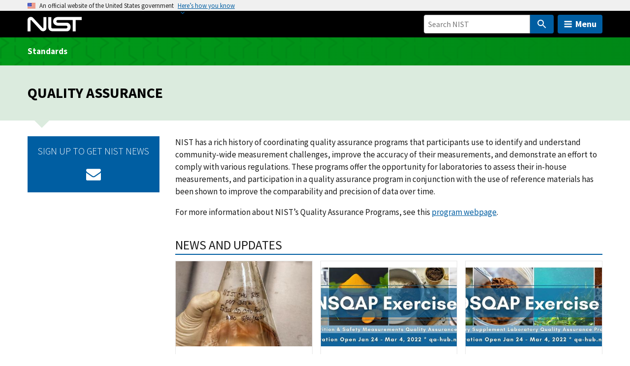

--- FILE ---
content_type: image/svg+xml
request_url: https://www.nist.gov/libraries/nist-component-library/dist/img/sprite.svg?cache_bust=1752087283732
body_size: 28276
content:
<?xml version="1.0" encoding="UTF-8"?><!DOCTYPE svg PUBLIC "-//W3C//DTD SVG 1.1//EN" "http://www.w3.org/Graphics/SVG/1.1/DTD/svg11.dtd"><svg xmlns="http://www.w3.org/2000/svg" xmlns:xlink="http://www.w3.org/1999/xlink"><symbol id="application_pdf" viewBox="0 0 24 24">
<path d="M20.2033 5.66483C20.6371 6.11928 21 7.0275 21 7.67858V21.8216C21 22.472 20.496 23 19.8752 23H4.12484C3.50401 23 3 22.472 3 21.8216V2.17841C3 1.52802 3.50401 1 4.12484 1H14.6251C15.2459 1 16.1135 1.38089 16.5473 1.83465L20.2033 5.66483ZM15.0004 2.6693V7.28532H19.4066C19.3364 7.07631 19.2307 6.868 19.1487 6.78206L15.4808 2.9395C15.3988 2.85356 15.1993 2.74287 15.0004 2.6693ZM19.5004 21.4283V8.85631H14.6251C14.0042 8.85631 13.5002 8.32829 13.5002 7.6779V2.5703H4.50022V21.4283H19.5004ZM13.4766 14.1482C13.7693 14.3936 14.0974 14.615 14.461 14.8357C14.9532 14.7745 15.4099 14.7497 15.8319 14.7497C16.6168 14.7497 17.613 14.8481 17.9064 15.3513C17.9884 15.4744 18.0586 15.6951 17.93 15.99C17.9182 16.0024 17.9064 16.0272 17.8946 16.0388V16.0512C17.8591 16.2719 17.6839 16.518 17.0624 16.518C16.3123 16.518 15.1757 16.1619 14.1913 15.6215C12.5624 15.8058 10.8515 16.186 9.59742 16.6404C8.39055 18.8013 7.46456 19.8573 6.7617 19.8573C6.64423 19.8573 6.53923 19.8326 6.43357 19.7714L6.15203 19.6243C6.1166 19.6119 6.10544 19.5871 6.08181 19.5631C6.02341 19.5019 5.97616 19.3664 6.01159 19.121C6.12907 18.5565 6.7617 17.6112 8.21467 16.813C8.30852 16.7518 8.42533 16.7882 8.4844 16.8866C8.49621 16.8989 8.50802 16.9237 8.50802 16.9354C8.87159 16.309 9.29291 15.5115 9.76214 14.5167C10.2898 13.4118 10.6999 12.331 10.9808 11.2998C10.6061 9.96184 10.4886 8.5868 10.6993 7.77621C10.7813 7.46958 10.9572 7.28532 11.1915 7.28532H11.4494C11.6253 7.28532 11.7657 7.34651 11.8596 7.46958C12 7.64146 12.0354 7.91165 11.9652 8.30423C11.9534 8.34135 11.9416 8.37779 11.9186 8.40254C11.9304 8.43967 11.9304 8.46373 11.9304 8.50086V8.86937C11.9186 9.64283 11.9068 10.3792 11.7664 11.2269C12.1765 12.516 12.7862 13.5596 13.4773 14.1488L13.4766 14.1482ZM6.72692 19.1939C7.07868 19.022 7.58269 18.494 8.33214 17.2544C7.45341 17.9667 6.90214 18.7766 6.72692 19.1939ZM11.391 7.89928C11.2735 8.24304 11.2735 8.83224 11.3674 9.51977C11.4028 9.32313 11.4258 9.13888 11.4494 8.97937C11.473 8.77037 11.5078 8.59849 11.5314 8.45136C11.5432 8.41423 11.5551 8.39017 11.578 8.35304C11.5662 8.34067 11.5662 8.31592 11.5544 8.29185C11.5426 8.07116 11.4724 7.93572 11.4021 7.84978C11.4021 7.87453 11.3903 7.8869 11.3903 7.89859L11.391 7.89928ZM9.93736 16.0141C10.9684 15.5844 12.1168 15.2406 13.2653 15.0199C13.1478 14.9216 13.031 14.8357 12.9253 14.7374C12.3511 14.2094 11.8353 13.473 11.4369 12.5765C11.2145 13.3252 10.8863 14.1234 10.4643 14.9952C10.2885 15.3389 10.1126 15.6827 9.93671 16.0141H9.93736ZM17.508 15.8182C17.4496 15.757 17.1445 15.5232 15.8674 15.5232C16.4416 15.7439 16.9692 15.867 17.3203 15.867C17.426 15.867 17.4844 15.867 17.531 15.8546C17.531 15.8422 17.5192 15.8298 17.5074 15.8175L17.508 15.8182Z"/>
</symbol><symbol id="books" viewBox="0 0 24 24"><g><path d="M4.89,3.91H.7c-.38,0-.7,.32-.7,.7v15.38c0,.38,.32,.7,.7,.7H4.89c.38,0,.7-.31,.7-.7V4.61c0-.38-.32-.7-.7-.7Zm-.7,4.19H1.4v-1.4h2.8v1.4Z"/><path d="M11.88,3.91H7.69c-.38,0-.7,.32-.7,.7v15.38c0,.38,.31,.7,.7,.7h4.19c.38,0,.7-.31,.7-.7V4.61c0-.38-.31-.7-.7-.7Zm-.7,4.19h-2.8v-1.4h2.8v1.4Z"/><path d="M16.71,4.99l-3.75,1.89c-.34,.17-.48,.6-.31,.94l6.29,12.49c.17,.34,.6,.48,.94,.31l3.75-1.89c.34-.17,.48-.6,.31-.94l-6.29-12.49c-.17-.34-.6-.48-.94-.31Z"/></g></symbol><symbol id="bullhorn" viewBox="0 0 32 32">
<title>bullhorn</title>
<path d="M29.714 11.429c1.268 0 2.286 1.018 2.286 2.286s-1.018 2.286-2.286 2.286v6.857c0 1.25-1.036 2.286-2.286 2.286-3.179-2.643-8.304-6.268-14.5-6.786-2.125 0.714-2.857 3.196-1.464 4.625-1.25 2.054 0.357 3.5 2.25 4.982-1.107 2.179-5.714 2.214-7.357 0.696-1.036-3.179-2.571-6.357-1.321-10.375h-2.179c-1.571 0-2.857-1.286-2.857-2.857v-3.429c0-1.571 1.286-2.857 2.857-2.857h8.571c6.857 0 12.571-4 16-6.857 1.25 0 2.286 1.036 2.286 2.286v6.857zM27.429 22.214v-17.036c-4.661 3.571-9.179 5.625-13.714 6.125v4.821c4.536 0.5 9.054 2.518 13.714 6.089z"/>
</symbol><symbol id="bullhorn2" viewBox="0 0 24 24">
<path fill-rule="evenodd" clip-rule="evenodd" d="M12.4019 13.6981L20.7054 13.3478L15.7635 2.81102L10.1369 8.86879L12.4019 13.6981ZM14.9697 0.703117L7.80699 8.41477L3.16354 10.5508C2.23991 10.9757 1.53543 11.7698 1.2051 12.7583C0.874759 13.747 0.945619 14.8492 1.40208 15.8224C1.85855 16.7956 2.66323 17.5603 3.6391 17.948C4.61499 18.3358 5.68212 18.315 6.60575 17.8901L7.73058 17.3726L11.5182 22.2406C11.896 22.7257 12.4154 23.0733 12.9927 23.2272C13.5701 23.3811 14.1717 23.3325 14.7006 23.0891C16.4698 22.2753 16.6792 19.7728 15.0834 18.4978L11.6298 15.7381L21.8197 15.3083C22.0293 15.2994 22.2313 15.2377 22.408 15.1288C22.5848 15.0197 22.7311 14.8666 22.8341 14.6827C22.9372 14.4988 22.994 14.2896 22.9996 14.0732C23.0051 13.8568 22.9592 13.6398 22.866 13.441L17.0855 1.11584C16.9922 0.917024 16.8542 0.742372 16.6837 0.607014C16.5133 0.471645 16.3152 0.379659 16.1068 0.339008C15.8984 0.298356 15.6859 0.310269 15.4878 0.373715C15.2897 0.43716 15.1118 0.550221 14.9697 0.703117ZM9.51952 16.5497L9.53805 16.5412L13.9393 20.0576C14.0178 20.1202 14.0833 20.1988 14.1313 20.2879C14.1793 20.3771 14.2089 20.4749 14.218 20.5749C14.2272 20.6748 14.2157 20.7746 14.1843 20.8677C14.1529 20.9607 14.1024 21.0448 14.0361 21.1145C13.9697 21.1843 13.889 21.2379 13.7994 21.2719C13.7098 21.306 13.6133 21.3196 13.5163 21.312C13.4193 21.3044 13.3239 21.2756 13.2366 21.2277C13.1493 21.1797 13.0721 21.1137 13.0099 21.0339L9.51952 16.5497ZM4.02409 12.3856L8.66755 10.2496L10.3886 13.9192L5.7452 16.0553C5.51653 16.1605 5.26785 16.2171 5.01334 16.2221C4.75883 16.2271 4.50348 16.1802 4.26188 16.0842C4.02027 15.9882 3.79715 15.845 3.60523 15.6626C3.41332 15.4803 3.25637 15.2623 3.14336 15.0214C3.03035 14.7805 2.96349 14.5211 2.94659 14.2583C2.92969 13.9954 2.96309 13.7341 3.04487 13.4894C3.12666 13.2446 3.25522 13.0212 3.42324 12.8318C3.59125 12.6424 3.79543 12.4907 4.02409 12.3856Z"/>
</symbol><symbol id="calendar" viewBox="0 0 24 24">
<path d="M3.53929 20.4998H7.00084V17.1247H3.53929V20.4998ZM7.76948 20.4998H11.6153V17.1247H7.76948V20.4998ZM3.53929 16.3753H7.00084V12.6255H3.53929V16.3753ZM7.76948 16.3753H11.6153V12.6255H7.76948V16.3753ZM3.53929 11.8747H7.00084V8.49963H3.53929V11.8747ZM12.3853 20.4998H16.2312V17.1247H12.3853V20.4998ZM7.76948 11.8747H11.6153V8.49963H7.76948V11.8747ZM17.0005 20.4998H20.4621V17.1247H17.0005V20.4998ZM12.3853 16.3753H16.2312V12.6255H12.3853V16.3753ZM8.15447 6.25V2.87491C8.15447 2.67541 7.97409 2.50019 7.77015 2.50019H7.00084C6.79623 2.50019 6.61652 2.67606 6.61652 2.87491V6.25C6.61652 6.4495 6.7969 6.62472 7.00084 6.62472H7.77015C7.97476 6.62472 8.15447 6.44884 8.15447 6.25ZM17.0005 16.3753H20.4621V12.6255H17.0005V16.3753ZM12.3853 11.8747H16.2312V8.49963H12.3853V11.8747ZM17.0005 11.8747H20.4621V8.49963H17.0005V11.8747ZM17.3848 6.25V2.87491C17.3848 2.67541 17.2044 2.50019 17.0005 2.50019H16.2312C16.0266 2.50019 15.8469 2.67606 15.8469 2.87491V6.25C15.8469 6.4495 16.0273 6.62472 16.2312 6.62472H17.0005C17.2051 6.62472 17.3848 6.44884 17.3848 6.25ZM22 5.49991V20.4998C22 21.3201 21.3027 22 20.4614 22H3.53862C2.69729 22 2 21.3201 2 20.4998V5.49991C2 4.67959 2.69729 3.99972 3.53862 3.99972H5.07723V2.87491C5.07723 1.84394 5.94279 1 7.00017 1H7.76948C8.82686 1 9.69241 1.84394 9.69241 2.87491V3.99972H14.3076V2.87491C14.3076 1.84394 15.1731 1 16.2305 1H16.9998C18.0572 1 18.9228 1.84394 18.9228 2.87491V3.99972H20.4614C21.3027 3.99972 22 4.67959 22 5.49991Z"/>
</symbol><symbol id="contacts" viewBox="0 0 24 24">
<path d="M18 7.81213H23V9.81213H18V7.81213ZM16 12.8121H23V14.8121H16V12.8121ZM19 17.8121H23V19.8121H19V17.8121ZM1 22.8121C1 20.6904 1.84285 18.6556 3.34315 17.1553C4.84344 15.655 6.87827 14.8121 9 14.8121C11.1217 14.8121 13.1566 15.655 14.6569 17.1553C16.1571 18.6556 17 20.6904 17 22.8121H15C15 21.2208 14.3679 19.6947 13.2426 18.5695C12.1174 17.4443 10.5913 16.8121 9 16.8121C7.4087 16.8121 5.88258 17.4443 4.75736 18.5695C3.63214 19.6947 3 21.2208 3 22.8121H1ZM9 13.8121C5.685 13.8121 3 11.1271 3 7.81213C3 4.49713 5.685 1.81213 9 1.81213C12.315 1.81213 15 4.49713 15 7.81213C15 11.1271 12.315 13.8121 9 13.8121ZM9 11.8121C11.21 11.8121 13 10.0221 13 7.81213C13 5.60213 11.21 3.81213 9 3.81213C6.79 3.81213 5 5.60213 5 7.81213C5 10.0221 6.79 11.8121 9 11.8121Z"/>
</symbol><symbol id="description" viewBox="0 0 24 24"><path d="M14 2H6c-1.1 0-1.99.9-1.99 2L4 20c0 1.1.89 2 1.99 2H18c1.1 0 2-.9 2-2V8l-6-6zm2 16H8v-2h8v2zm0-4H8v-2h8v2zm-3-5V3.5L18.5 9H13z"/></symbol><symbol id="file_text" viewBox="0 0 24 24">
<path d="M20.7182 5.92181C20.2411 5.27075 19.5756 4.51038 18.8454 3.77956C18.1153 3.04875 17.3542 2.38394 16.7032 1.90681C15.5949 1.09419 15.058 1 14.75 1H4.09375C3.14637 1 2.375 1.77069 2.375 2.71875V21.2812C2.375 22.2286 3.14637 23 4.09375 23H19.9062C20.8536 23 21.625 22.2286 21.625 21.2812V7.875C21.625 7.567 21.5308 7.02937 20.7182 5.92181ZM17.8733 4.75169C18.5326 5.411 19.0503 6.00638 19.4326 6.5H16.125V3.19244C16.6186 3.57469 17.214 4.09237 17.8733 4.75169ZM20.25 21.2812C20.25 21.4676 20.0926 21.625 19.9062 21.625H4.09375C3.90744 21.625 3.75 21.4676 3.75 21.2812V2.71875C3.75 2.53244 3.90744 2.375 4.09375 2.375H14.75V7.1875C14.75 7.567 15.058 7.875 15.4375 7.875H20.25V21.2812Z" fill="black"/>
<path d="M16.8125 18.875H7.1875C6.808 18.875 6.5 18.567 6.5 18.1875C6.5 17.808 6.808 17.5 7.1875 17.5H16.8125C17.192 17.5 17.5 17.808 17.5 18.1875C17.5 18.567 17.192 18.875 16.8125 18.875Z" fill="black"/>
<path d="M16.8125 16.125H7.1875C6.808 16.125 6.5 15.817 6.5 15.4375C6.5 15.058 6.808 14.75 7.1875 14.75H16.8125C17.192 14.75 17.5 15.058 17.5 15.4375C17.5 15.817 17.192 16.125 16.8125 16.125Z" fill="black"/>
<path d="M16.8125 13.375H7.1875C6.808 13.375 6.5 13.067 6.5 12.6875C6.5 12.308 6.808 12 7.1875 12H16.8125C17.192 12 17.5 12.308 17.5 12.6875C17.5 13.067 17.192 13.375 16.8125 13.375Z"/>
</symbol><symbol id="file_video" viewBox="0 0 24 24">
<path d="M20.7182 5.92181C20.2411 5.27075 19.5756 4.51038 18.8454 3.77956C18.1153 3.04875 17.3542 2.38394 16.7032 1.90681C15.5949 1.09419 15.0573 1 14.75 1H4.09375C3.14637 1 2.375 1.77069 2.375 2.71875V21.2812C2.375 22.2286 3.14569 23 4.09375 23H19.9062C20.8536 23 21.625 22.2286 21.625 21.2812V7.875C21.625 7.567 21.5308 7.02937 20.7182 5.92181ZM17.8733 4.75169C18.5326 5.411 19.0503 6.00638 19.4326 6.5H16.125V3.19244C16.6186 3.57469 17.214 4.09237 17.8733 4.75169ZM20.25 21.2812C20.25 21.4676 20.0926 21.625 19.9062 21.625H4.09375C3.90744 21.625 3.75 21.4676 3.75 21.2812V2.71875C3.75 2.53244 3.90744 2.375 4.09375 2.375H14.75V7.1875C14.75 7.567 15.058 7.875 15.4375 7.875H20.25V21.2812Z" fill="black"/>
<path d="M6.5 12H13.375V18.875H6.5V12Z" fill="black"/>
<path d="M13.375 14.75L17.5 12V18.875L13.375 16.125V14.75Z"/>
</symbol><symbol id="link2" viewBox="0 0 24 24">
<path d="M20.5544 17.3185C20.5544 16.9682 20.4193 16.6444 20.1769 16.402L17.3733 13.5982C17.1309 13.3559 16.7935 13.2208 16.4568 13.2208C16.0658 13.2208 15.7555 13.3688 15.486 13.6518C15.9306 14.0965 16.4568 14.474 16.4568 15.1617C16.4568 15.8759 15.877 16.4556 15.1629 16.4556C14.4752 16.4556 14.0978 15.9302 13.6531 15.4848C13.37 15.7543 13.2085 16.0646 13.2085 16.4692C13.2085 16.8059 13.3436 17.1434 13.5859 17.3857L16.3632 20.1759C16.6055 20.4182 16.943 20.5398 17.2796 20.5398C17.6163 20.5398 17.9538 20.4182 18.1961 20.1895L20.1777 18.2214C20.42 17.9791 20.5544 17.6552 20.5544 17.3185ZM11.0774 7.81477C11.0774 7.47808 10.9423 7.14063 10.7 6.8983L7.92268 4.1081C7.68036 3.86576 7.34292 3.73063 7.00624 3.73063C6.66955 3.73063 6.33211 3.86576 6.08979 4.09451L4.10818 6.06259C3.86586 6.30492 3.73074 6.62879 3.73074 6.96548C3.73074 7.31577 3.86586 7.63963 4.10818 7.88196L6.91188 10.6857C7.1542 10.9281 7.49164 11.0496 7.82832 11.0496C8.21936 11.0496 8.52962 10.9145 8.79912 10.6314C8.35449 10.1867 7.82832 9.80928 7.82832 9.12155C7.82832 8.40739 8.40808 7.82761 9.12222 7.82761C9.80993 7.82761 10.1874 8.35303 10.632 8.79844C10.9151 8.52893 11.0766 8.21866 11.0766 7.81402L11.0774 7.81477ZM23.1429 17.3185C23.1429 18.3429 22.7247 19.341 21.997 20.0551L20.0154 22.0232C19.2877 22.7509 18.3033 23.142 17.2789 23.142C16.2409 23.142 15.2565 22.7374 14.5288 21.996L11.7515 19.2058C11.0238 18.4781 10.6328 17.4937 10.6328 16.4692C10.6328 15.404 11.0638 14.3932 11.8187 13.6518L10.6328 12.4659C9.89146 13.2208 8.89348 13.6518 7.82908 13.6518C6.80468 13.6518 5.80671 13.2472 5.07898 12.5195L2.27529 9.71567C1.53398 8.97434 1.14294 8.0035 1.14294 6.96548C1.14294 5.94105 1.56116 4.94304 2.28888 4.22888L4.27049 2.2608C4.99821 1.53305 5.9826 1.142 7.00699 1.142C8.04498 1.142 9.02937 1.54664 9.75709 2.28797L12.5344 5.07817C13.2621 5.80592 13.6531 6.79034 13.6531 7.81477C13.6531 8.87997 13.2221 9.89081 12.4672 10.6322L13.6531 11.8181C14.3944 11.0632 15.3924 10.6322 16.4568 10.6322C17.4812 10.6322 18.4792 11.0368 19.2069 11.7645L22.0106 14.5683C22.7519 15.3097 23.1429 16.2805 23.1429 17.3185Z"/>
</symbol><symbol id="menu_slide_left" viewBox="0 0 38 38">
<path d="M33.25 24.715l-2.227 2.227-7.941-7.941 7.941-7.941 2.227 2.227-5.641 5.715zM4.75 9.5h20.559v3.191h-20.559v-3.191zM4.75 20.559v-3.117h15.809v3.117h-15.809zM4.75 28.5v-3.191h20.559v3.191h-20.559z"/>
</symbol><symbol id="menu_slide_right" viewBox="0 0 38 38">
<path d="M4.75 24.715L6.977 26.942L14.918 19.001L6.977 11.06L4.75 13.287L10.391 19.002L4.75 24.715ZM33.25 9.5H12.691V12.691H33.25V9.5ZM33.25 20.559V17.442H17.441V20.559H33.25ZM33.25 28.5V25.309H12.691V28.5H33.25Z"/>
</symbol><symbol id="moon-fill" viewBox="0 0 24 24">
<path d="M18.475 16.638c-6.141 0-11.115-4.978-11.115-11.115 0-2.021 0.58-3.891 1.523-5.522-5.118 1.476-8.883 6.14-8.883 11.733 0 6.773 5.49 12.266 12.264 12.266 5.593 0 10.26-3.767 11.736-8.883-1.635 0.941-3.504 1.521-5.525 1.521z"/>
</symbol><symbol id="movie" viewBox="0 0 24 24"><path d="M18 4l2 4h-3l-2-4h-2l2 4h-3l-2-4H8l2 4H7L5 4H4c-1.1 0-1.99.9-1.99 2L2 18c0 1.1.9 2 2 2h16c1.1 0 2-.9 2-2V4h-4z"/></symbol><symbol id="navigate_next_circle" viewBox="0 0 24 24">
<path d="M12 2C17.52 2 22 6.48 22 12C22 17.52 17.52 22 12 22C6.48 22 2 17.52 2 12C2 6.48 6.48 2 12 2ZM9 7.41016L13.5801 12L9 16.5898L10.4102 18L16.4102 12L10.4102 6L9 7.41016Z"/>
</symbol><symbol id="nist_notch" viewBox="0 0 18 57">
<path d="M2.02 56.17C1.18 56.17 0.5 55.49 0.5 54.65V36.77C0.5 36.26 0.76 35.79 1.18 35.5L13.33 27.41L1.18 19.35C0.75 19.07 0.5 18.59 0.5 18.08V1.88999C0.5 1.04999 1.18 0.369995 2.02 0.369995C2.86 0.369995 3.54 1.04999 3.54 1.88999V17.26L16.91 26.14C17.33 26.42 17.59 26.9 17.59 27.41C17.59 27.92 17.33 28.4 16.91 28.68L3.53 37.58V54.65C3.53 55.49 2.85 56.17 2.01 56.17H2.02Z"/>
</symbol><symbol id="nist_notch_arrow" viewBox="0 0 17 22">
<path d="M0.354327 20.6026C-0.592902 19.2561 0.658896 18.3345 0.658896 18.3345L12.6238 10.5395L0.853601 2.51562C0.853601 2.51562 -0.0529091 1.69599 0.713833 0.661311C1.48057 -0.373373 2.56933 0.115309 2.56933 0.115309L16.3005 9.23517C16.7318 9.52274 16.9988 10.0157 16.9988 10.5395C16.9988 11.0633 16.7318 11.5562 16.3005 11.8438L2.55906 20.9842C2.55906 20.9842 1.07678 21.7871 0.354327 20.6026Z"/>
</symbol><symbol id="wb_sunny" viewBox="0 0 24 24">
<path d="M3.563 18.563l1.781-1.828 1.406 1.406-1.781 1.828zM11.016 22.453v-2.953h1.969v2.953h-1.969zM12 5.484q2.484 0 4.242 1.758t1.758 4.242-1.758 4.242-4.242 1.758-4.242-1.758-1.758-4.242 1.758-4.242 4.242-1.758zM20.016 10.5h3v2.016h-3v-2.016zM17.25 18.141l1.406-1.359 1.781 1.781-1.406 1.406zM20.438 4.453l-1.781 1.781-1.406-1.406 1.781-1.781zM12.984 0.563v2.953h-1.969v-2.953h1.969zM3.984 10.5v2.016h-3v-2.016h3zM6.75 4.828l-1.406 1.406-1.781-1.781 1.406-1.406z"/>
</symbol><symbol id="accessibility_new" viewBox="0 0 24 24"><path d="M20.5 6c-2.61.7-5.67 1-8.5 1s-5.89-.3-8.5-1L3 8c1.86.5 4 .83 6 1v13h2v-6h2v6h2V9c2-.17 4.14-.5 6-1l-.5-2zM12 6c1.1 0 2-.9 2-2s-.9-2-2-2-2 .9-2 2 .9 2 2 2z"/></symbol><symbol id="accessible_forward" viewBox="0 0 24 24"><circle cx="17" cy="4.54" r="2"/><path d="M14 17h-2c0 1.65-1.35 3-3 3s-3-1.35-3-3 1.35-3 3-3v-2c-2.76 0-5 2.24-5 5s2.24 5 5 5 5-2.24 5-5zm3-3.5h-1.86l1.67-3.67C17.42 8.5 16.44 7 14.96 7h-5.2c-.81 0-1.54.47-1.87 1.2L7.22 10l1.92.53L9.79 9H12l-1.83 4.1c-.6 1.33.39 2.9 1.85 2.9H17v5h2v-5.5c0-1.1-.9-2-2-2z"/></symbol><symbol id="account_balance" viewBox="0 0 24 24"><path d="M4 10h3v7H4zm6.5 0h3v7h-3zM2 19h20v3H2zm15-9h3v7h-3zm-5-9L2 6v2h20V6z"/></symbol><symbol id="account_box" viewBox="0 0 24 24"><path d="M19 3H5c-1.1 0-2 .9-2 2v14c0 1.1.9 2 2 2h14c1.1 0 2-.9 2-2V5c0-1.1-.9-2-2-2zm-7 3c1.93 0 3.5 1.57 3.5 3.5S13.93 13 12 13s-3.5-1.57-3.5-3.5S10.07 6 12 6zm7 13H5v-.23c0-.62.28-1.2.76-1.58C7.47 15.82 9.64 15 12 15s4.53.82 6.24 2.19c.48.38.76.97.76 1.58V19z"/></symbol><symbol id="account_circle" viewBox="0 0 24 24"><path d="M12 2C6.48 2 2 6.48 2 12s4.48 10 10 10 10-4.48 10-10S17.52 2 12 2zm0 4c1.93 0 3.5 1.57 3.5 3.5S13.93 13 12 13s-3.5-1.57-3.5-3.5S10.07 6 12 6zm0 14c-2.03 0-4.43-.82-6.14-2.88a9.947 9.947 0 0 1 12.28 0C16.43 19.18 14.03 20 12 20z"/></symbol><symbol id="add" viewBox="0 0 24 24"><path d="M19 13h-6v6h-2v-6H5v-2h6V5h2v6h6v2z"/></symbol><symbol id="add_circle" viewBox="0 0 24 24"><path d="M12 2C6.48 2 2 6.48 2 12s4.48 10 10 10 10-4.48 10-10S17.52 2 12 2zm5 11h-4v4h-2v-4H7v-2h4V7h2v4h4v2z"/></symbol><symbol id="add_circle_outline" viewBox="0 0 24 24"><path d="M13 7h-2v4H7v2h4v4h2v-4h4v-2h-4V7zm-1-5C6.48 2 2 6.48 2 12s4.48 10 10 10 10-4.48 10-10S17.52 2 12 2zm0 18c-4.41 0-8-3.59-8-8s3.59-8 8-8 8 3.59 8 8-3.59 8-8 8z"/></symbol><symbol id="alarm" viewBox="0 0 24 24"><path d="m22 5.72-4.6-3.86-1.29 1.53 4.6 3.86L22 5.72zM7.88 3.39 6.6 1.86 2 5.71l1.29 1.53 4.59-3.85zM12.5 8H11v6l4.75 2.85.75-1.23-4-2.37V8zM12 4c-4.97 0-9 4.03-9 9s4.02 9 9 9a9 9 0 0 0 0-18zm0 16c-3.87 0-7-3.13-7-7s3.13-7 7-7 7 3.13 7 7-3.13 7-7 7z"/></symbol><symbol id="alternate_email" viewBox="0 0 24 24"><path d="M12 2C6.48 2 2 6.48 2 12s4.48 10 10 10h5v-2h-5c-4.34 0-8-3.66-8-8s3.66-8 8-8 8 3.66 8 8v1.43c0 .79-.71 1.57-1.5 1.57s-1.5-.78-1.5-1.57V12c0-2.76-2.24-5-5-5s-5 2.24-5 5 2.24 5 5 5c1.38 0 2.64-.56 3.54-1.47.65.89 1.77 1.47 2.96 1.47 1.97 0 3.5-1.6 3.5-3.57V12c0-5.52-4.48-10-10-10zm0 13c-1.66 0-3-1.34-3-3s1.34-3 3-3 3 1.34 3 3-1.34 3-3 3z"/></symbol><symbol id="announcement" viewBox="0 0 24 24"><path d="M20 2H4c-1.1 0-1.99.9-1.99 2L2 22l4-4h14c1.1 0 2-.9 2-2V4c0-1.1-.9-2-2-2zm-7 9h-2V5h2v6zm0 4h-2v-2h2v2z"/></symbol><symbol id="api" viewBox="0 0 24 24"><path d="m14 12-2 2-2-2 2-2 2 2zm-2-6 2.12 2.12 2.5-2.5L12 1 7.38 5.62l2.5 2.5L12 6zm-6 6 2.12-2.12-2.5-2.5L1 12l4.62 4.62 2.5-2.5L6 12zm12 0-2.12 2.12 2.5 2.5L23 12l-4.62-4.62-2.5 2.5L18 12zm-6 6-2.12-2.12-2.5 2.5L12 23l4.62-4.62-2.5-2.5L12 18z"/></symbol><symbol id="arrow_back" viewBox="0 0 24 24"><path d="M20 11H7.83l5.59-5.59L12 4l-8 8 8 8 1.41-1.41L7.83 13H20v-2z"/></symbol><symbol id="arrow_downward" viewBox="0 0 24 24"><path d="m20 12-1.41-1.41L13 16.17V4h-2v12.17l-5.58-5.59L4 12l8 8 8-8z"/></symbol><symbol id="arrow_drop_down" viewBox="0 0 24 24"><path d="m7 10 5 5 5-5z"/></symbol><symbol id="arrow_drop_up" viewBox="0 0 24 24"><path d="m7 14 5-5 5 5z"/></symbol><symbol id="arrow_forward" viewBox="0 0 24 24"><path d="m12 4-1.41 1.41L16.17 11H4v2h12.17l-5.58 5.59L12 20l8-8z"/></symbol><symbol id="arrow_upward" viewBox="0 0 24 24"><path d="m4 12 1.41 1.41L11 7.83V20h2V7.83l5.58 5.59L20 12l-8-8-8 8z"/></symbol><symbol id="assessment" viewBox="0 0 24 24"><path d="M19 3H5c-1.1 0-2 .9-2 2v14c0 1.1.9 2 2 2h14c1.1 0 2-.9 2-2V5c0-1.1-.9-2-2-2zM9 17H7v-7h2v7zm4 0h-2V7h2v10zm4 0h-2v-4h2v4z"/></symbol><symbol id="attach_file" viewBox="0 0 24 24"><path d="M16.5 6v11.5c0 2.21-1.79 4-4 4s-4-1.79-4-4V5a2.5 2.5 0 0 1 5 0v10.5c0 .55-.45 1-1 1s-1-.45-1-1V6H10v9.5a2.5 2.5 0 0 0 5 0V5c0-2.21-1.79-4-4-4S7 2.79 7 5v12.5c0 3.04 2.46 5.5 5.5 5.5s5.5-2.46 5.5-5.5V6h-1.5z"/></symbol><symbol id="attach_money" viewBox="0 0 24 24"><path d="M11.8 10.9c-2.27-.59-3-1.2-3-2.15 0-1.09 1.01-1.85 2.7-1.85 1.78 0 2.44.85 2.5 2.1h2.21c-.07-1.72-1.12-3.3-3.21-3.81V3h-3v2.16c-1.94.42-3.5 1.68-3.5 3.61 0 2.31 1.91 3.46 4.7 4.13 2.5.6 3 1.48 3 2.41 0 .69-.49 1.79-2.7 1.79-2.06 0-2.87-.92-2.98-2.1h-2.2c.12 2.19 1.76 3.42 3.68 3.83V21h3v-2.15c1.95-.37 3.5-1.5 3.5-3.55 0-2.84-2.43-3.81-4.7-4.4z"/></symbol><symbol id="autorenew" viewBox="0 0 24 24"><path d="M12 6v3l4-4-4-4v3c-4.42 0-8 3.58-8 8 0 1.57.46 3.03 1.24 4.26L6.7 14.8A5.87 5.87 0 0 1 6 12c0-3.31 2.69-6 6-6zm6.76 1.74L17.3 9.2c.44.84.7 1.79.7 2.8 0 3.31-2.69 6-6 6v-3l-4 4 4 4v-3c4.42 0 8-3.58 8-8 0-1.57-.46-3.03-1.24-4.26z"/></symbol><symbol id="backpack" viewBox="0 0 24 24"><path d="M20 8v12c0 1.1-.9 2-2 2H6c-1.1 0-2-.9-2-2V8c0-1.86 1.28-3.41 3-3.86V2h3v2h4V2h3v2.14c1.72.45 3 2 3 3.86zM6 12v2h10v2h2v-4H6z"/></symbol><symbol id="bathtub" viewBox="0 0 24 24"><circle cx="7" cy="7" r="2"/><path d="M20 13V4.83C20 3.27 18.73 2 17.17 2c-.75 0-1.47.3-2 .83l-1.25 1.25c-.16-.05-.33-.08-.51-.08-.4 0-.77.12-1.08.32l2.76 2.76c.2-.31.32-.68.32-1.08 0-.18-.03-.34-.07-.51l1.25-1.25a.828.828 0 0 1 1.41.59V13h-6.85c-.3-.21-.57-.45-.82-.72l-1.4-1.55c-.19-.21-.43-.38-.69-.5A2.251 2.251 0 0 0 5 12.25V13H2v6c0 1.1.9 2 2 2 0 .55.45 1 1 1h14c.55 0 1-.45 1-1 1.1 0 2-.9 2-2v-6h-2z"/></symbol><symbol id="bedding" viewBox="0 0 24 24"><path d="M17 10.13a33.86 33.86 0 0 1-10 0 1.92 1.92 0 0 1-1.51-1.46 10.42 10.42 0 0 1 0-4.84 1.92 1.92 0 0 1 1.57-1.46 33.86 33.86 0 0 1 10 0 1.9 1.9 0 0 1 1.56 1.46 10.16 10.16 0 0 1 0 4.84A1.9 1.9 0 0 1 17 10.13Zm4 12.12H7a5.25 5.25 0 0 1 0-10.5h10a3.25 3.25 0 0 1 0 6.5H7a1.25 1.25 0 0 1 0-2.5h10a.75.75 0 0 0 0-1.5H7a2.75 2.75 0 0 0 0 5.5h14a1.25 1.25 0 0 1 0 2.5Z"/></symbol><symbol id="bookmark" viewBox="0 0 24 24"><path d="M17 3H7c-1.1 0-1.99.9-1.99 2L5 21l7-3 7 3V5c0-1.1-.9-2-2-2z"/></symbol><symbol id="bug_report" viewBox="0 0 24 24"><path d="M20 8h-2.81a5.985 5.985 0 0 0-1.82-1.96L17 4.41 15.59 3l-2.17 2.17C12.96 5.06 12.49 5 12 5c-.49 0-.96.06-1.41.17L8.41 3 7 4.41l1.62 1.63C7.88 6.55 7.26 7.22 6.81 8H4v2h2.09c-.05.33-.09.66-.09 1v1H4v2h2v1c0 .34.04.67.09 1H4v2h2.81c1.04 1.79 2.97 3 5.19 3s4.15-1.21 5.19-3H20v-2h-2.09c.05-.33.09-.66.09-1v-1h2v-2h-2v-1c0-.34-.04-.67-.09-1H20V8zm-6 8h-4v-2h4v2zm0-4h-4v-2h4v2z"/></symbol><symbol id="build" viewBox="0 0 24 24"><path d="m22.7 19-9.1-9.1c.9-2.3.4-5-1.5-6.9-2-2-5-2.4-7.4-1.3L9 6 6 9 1.6 4.7C.4 7.1.9 10.1 2.9 12.1c1.9 1.9 4.6 2.4 6.9 1.5l9.1 9.1c.4.4 1 .4 1.4 0l2.3-2.3c.5-.4.5-1.1.1-1.4z"/></symbol><symbol id="calendar_today" viewBox="0 0 24 24"><path d="M20 3h-1V1h-2v2H7V1H5v2H4c-1.1 0-2 .9-2 2v16c0 1.1.9 2 2 2h16c1.1 0 2-.9 2-2V5c0-1.1-.9-2-2-2zm0 18H4V8h16v13z"/></symbol><symbol id="campaign" viewBox="0 0 24 24"><path d="M18 11v2h4v-2h-4zm-2 6.61c.96.71 2.21 1.65 3.2 2.39.4-.53.8-1.07 1.2-1.6-.99-.74-2.24-1.68-3.2-2.4-.4.54-.8 1.08-1.2 1.61zM20.4 5.6c-.4-.53-.8-1.07-1.2-1.6-.99.74-2.24 1.68-3.2 2.4.4.53.8 1.07 1.2 1.6.96-.72 2.21-1.65 3.2-2.4zM4 9c-1.1 0-2 .9-2 2v2c0 1.1.9 2 2 2h1v4h2v-4h1l5 3V6L8 9H4zm11.5 3c0-1.33-.58-2.53-1.5-3.35v6.69c.92-.81 1.5-2.01 1.5-3.34z"/></symbol><symbol id="camping" viewBox="0 0 24 24"><path fill-rule="evenodd" d="m12 5 8 13h2v2H2v-2h2l8-13zm.05 8-2.69 5h5.38l-2.69-5zM5.5 3l-.018.024A2.5 2.5 0 0 0 7.498 7 2.5 2.5 0 1 1 5.5 3z"/></symbol><symbol id="cancel" viewBox="0 0 24 24"><path d="M12 2C6.47 2 2 6.47 2 12s4.47 10 10 10 10-4.47 10-10S17.53 2 12 2zm5 13.59L15.59 17 12 13.41 8.41 17 7 15.59 10.59 12 7 8.41 8.41 7 12 10.59 15.59 7 17 8.41 13.41 12 17 15.59z"/></symbol><symbol id="chat" viewBox="0 0 24 24"><path d="M20 2H4c-1.1 0-1.99.9-1.99 2L2 22l4-4h14c1.1 0 2-.9 2-2V4c0-1.1-.9-2-2-2zM6 9h12v2H6V9zm8 5H6v-2h8v2zm4-6H6V6h12v2z"/></symbol><symbol id="check" viewBox="0 0 24 24"><path d="M9 16.17 4.83 12l-1.42 1.41L9 19 21 7l-1.41-1.41z"/></symbol><symbol id="check_box_outline_blank" viewBox="0 0 24 24"><path d="M19 5v14H5V5h14m0-2H5c-1.1 0-2 .9-2 2v14c0 1.1.9 2 2 2h14c1.1 0 2-.9 2-2V5c0-1.1-.9-2-2-2z"/></symbol><symbol id="check_circle" viewBox="0 0 24 24"><path d="M12 2C6.48 2 2 6.48 2 12s4.48 10 10 10 10-4.48 10-10S17.52 2 12 2zm-2 15-5-5 1.41-1.41L10 14.17l7.59-7.59L19 8l-9 9z"/></symbol><symbol id="check_circle_outline" viewBox="0 0 24 24"><path d="M16.59 7.58 10 14.17l-3.59-3.58L5 12l5 5 8-8zM12 2C6.48 2 2 6.48 2 12s4.48 10 10 10 10-4.48 10-10S17.52 2 12 2zm0 18c-4.42 0-8-3.58-8-8s3.58-8 8-8 8 3.58 8 8-3.58 8-8 8z"/></symbol><symbol id="checkroom" viewBox="0 0 24 24"><path d="M21.6 18.2 13 11.75v-.91a3.496 3.496 0 0 0-.18-6.75A3.51 3.51 0 0 0 8.5 7.5h2c0-.83.67-1.5 1.5-1.5s1.5.67 1.5 1.5c0 .84-.69 1.52-1.53 1.5-.54-.01-.97.45-.97.99v1.76L2.4 18.2c-.77.58-.36 1.8.6 1.8h18c.96 0 1.37-1.22.6-1.8zM6 18l6-4.5 6 4.5H6z"/></symbol><symbol id="chevron_left" viewBox="0 0 24 24"><path d="M0 0h24v24H0z" fill="none"/><path d="M15.41 7.41 14 6l-6 6 6 6 1.41-1.41L10.83 12z"/></symbol><symbol id="chevron_right" viewBox="0 0 24 24"><path d="M0 0h24v24H0z" fill="none"/><path d="M10 6 8.59 7.41 13.17 12l-4.58 4.59L10 18l6-6z"/></symbol><symbol id="clean_hands" viewBox="0 0 24 24"><path d="m16.99 5 .63 1.37 1.37.63-1.37.63L16.99 9l-.63-1.37L14.99 7l1.37-.63.63-1.37M11 6.13V4h2c.57 0 1.1.17 1.55.45l1.43-1.43A4.899 4.899 0 0 0 13 2H7.5v2H9v2.14A5.007 5.007 0 0 0 5.26 9.5h3.98L15 11.65v-.62a5 5 0 0 0-4-4.9zM1 22h4V11H1v11zm19-5h-7l-2.09-.73.33-.94L13 16h2.82c.65 0 1.18-.53 1.18-1.18 0-.49-.31-.93-.77-1.11L8.97 11H7v9.02L14 22l8-3c-.01-1.1-.89-2-2-2zm0-3c1.1 0 2-.9 2-2s-2-4-2-4-2 2.9-2 4 .9 2 2 2z"/></symbol><symbol id="close" viewBox="0 0 24 24"><path d="M19 6.41 17.59 5 12 10.59 6.41 5 5 6.41 10.59 12 5 17.59 6.41 19 12 13.41 17.59 19 19 17.59 13.41 12z"/></symbol><symbol id="closed_caption" viewBox="0 0 24 24"><path d="M19 4H5a2 2 0 0 0-2 2v12a2 2 0 0 0 2 2h14c1.1 0 2-.9 2-2V6c0-1.1-.9-2-2-2zm-8 7H9.5v-.5h-2v3h2V13H11v1c0 .55-.45 1-1 1H7c-.55 0-1-.45-1-1v-4c0-.55.45-1 1-1h3c.55 0 1 .45 1 1v1zm7 0h-1.5v-.5h-2v3h2V13H18v1c0 .55-.45 1-1 1h-3c-.55 0-1-.45-1-1v-4c0-.55.45-1 1-1h3c.55 0 1 .45 1 1v1z"/></symbol><symbol id="clothes" viewBox="0 0 24 24"><path d="M15.7 2.37 15 2.3V4a3 3 0 0 1-6 0V2.3l-.7.07a7 7 0 0 0-6.3 7V20h3V10h1.5v12h11V10H19v10h3V9.33a7 7 0 0 0-6.3-6.96Z"/></symbol><symbol id="cloud" viewBox="0 0 24 24"><path d="M19.35 10.04A7.49 7.49 0 0 0 12 4C9.11 4 6.6 5.64 5.35 8.04A5.994 5.994 0 0 0 0 14c0 3.31 2.69 6 6 6h13c2.76 0 5-2.24 5-5 0-2.64-2.05-4.78-4.65-4.96z"/></symbol><symbol id="code" viewBox="0 0 24 24"><path d="M9.4 16.6 4.8 12l4.6-4.6L8 6l-6 6 6 6 1.4-1.4zm5.2 0 4.6-4.6-4.6-4.6L16 6l6 6-6 6-1.4-1.4z"/></symbol><symbol id="comment" viewBox="0 0 24 24"><path d="M21.99 4c0-1.1-.89-2-1.99-2H4c-1.1 0-2 .9-2 2v12c0 1.1.9 2 2 2h14l4 4-.01-18zM18 14H6v-2h12v2zm0-3H6V9h12v2zm0-3H6V6h12v2z"/></symbol><symbol id="connect_without_contact" viewBox="0 0 24 24"><path d="M11 14H9a9 9 0 0 1 9-9v2c-3.87 0-7 3.13-7 7zm7-3V9c-2.76 0-5 2.24-5 5h2c0-1.66 1.34-3 3-3zM7 4c0-1.11-.89-2-2-2s-2 .89-2 2 .89 2 2 2 2-.89 2-2zm4.45.5h-2A2.99 2.99 0 0 1 6.5 7h-3C2.67 7 2 7.67 2 8.5V11h6V8.74a4.97 4.97 0 0 0 3.45-4.24zM19 17c1.11 0 2-.89 2-2s-.89-2-2-2-2 .89-2 2 .89 2 2 2zm1.5 1h-3a2.99 2.99 0 0 1-2.95-2.5h-2A4.97 4.97 0 0 0 16 19.74V22h6v-2.5c0-.83-.67-1.5-1.5-1.5z"/></symbol><symbol id="construction" viewBox="0 0 24 24"><path d="m13.783 15.172 2.121-2.121 5.996 5.996-2.121 2.121zM17.5 10c1.93 0 3.5-1.57 3.5-3.5 0-.58-.16-1.12-.41-1.6l-2.7 2.7-1.49-1.49 2.7-2.7c-.48-.25-1.02-.41-1.6-.41C15.57 3 14 4.57 14 6.5c0 .41.08.8.21 1.16l-1.85 1.85-1.78-1.78.71-.71-1.41-1.41L12 3.49a3 3 0 0 0-4.24 0L4.22 7.03l1.41 1.41H2.81l-.71.71 3.54 3.54.71-.71V9.15l1.41 1.41.71-.71 1.78 1.78-7.41 7.41 2.12 2.12L16.34 9.79c.36.13.75.21 1.16.21z"/></symbol><symbol id="construction_worker" viewBox="0 0 24 24"><circle cx="10.5" cy="4.5" r="1.5"/><path d="M19.59 16h-1.27l-.64.71h-1.27L15.14 21h1.27l.64-.71h1.9l.64.71h1.27l-1.27-5zm-5.21-3.28L14 14.19l-3.8-1.26-.1-.16.52-3.13c.93 1.37 2.15 2.11 4.6 2.11v-1.5c-2.44 0-3.09-.77-3.9-2.39a2.65 2.65 0 0 0-3-1.59L3.75 7.41v3.38l-1.51-.5-.48 1.42 4.35 1.45L5 20.86l2 .28 1-7.34.38.13L10 16.3V21h2v-5.3l-.49-.7 2 .67-.37 1.27 1.91.57 1.24-4.19Zm-9.13-1.43v-2.7l1.57-.4-.49 3.46Z"/></symbol><symbol id="contact_page" viewBox="0 0 24 24"><path d="M14 2H6c-1.1 0-2 .9-2 2v16c0 1.1.9 2 2 2h12c1.1 0 2-.9 2-2V8l-6-6zm-2 8c1.1 0 2 .9 2 2s-.9 2-2 2-2-.9-2-2 .9-2 2-2zm4 8H8v-.57c0-.81.48-1.53 1.22-1.85a6.95 6.95 0 0 1 5.56 0A2.01 2.01 0 0 1 16 17.43V18z"/></symbol><symbol id="content_copy" viewBox="0 0 24 24"><path d="M16 1H4c-1.1 0-2 .9-2 2v14h2V3h12V1zm3 4H8c-1.1 0-2 .9-2 2v14c0 1.1.9 2 2 2h11c1.1 0 2-.9 2-2V7c0-1.1-.9-2-2-2zm0 16H8V7h11v14z"/></symbol><symbol id="coronavirus" viewBox="0 0 24 24"><path d="M21.25 10.5c-.41 0-.75.34-.75.75h-1.54a6.978 6.978 0 0 0-1.52-3.65l1.09-1.09.01.01c.29.29.77.29 1.06 0s.29-.77 0-1.06L18.54 4.4a.754.754 0 0 0-1.06 0c-.29.29-.29.76-.01 1.05l-1.09 1.09a7.015 7.015 0 0 0-3.64-1.51V3.5h.01c.41 0 .75-.34.75-.75S13.16 2 12.75 2h-1.5c-.41 0-.75.34-.75.75s.33.74.74.75v1.55c-1.37.14-2.62.69-3.64 1.51L6.51 5.47l.01-.01c.29-.29.29-.77 0-1.06a.754.754 0 0 0-1.06 0L4.4 5.46c-.29.29-.29.77 0 1.06.29.29.76.29 1.05.01l1.09 1.09a6.89 6.89 0 0 0-1.5 3.63H3.5c0-.41-.34-.75-.75-.75s-.75.34-.75.75v1.5c0 .41.34.75.75.75s.75-.34.75-.75h1.54c.15 1.37.69 2.61 1.5 3.63l-1.09 1.09a.742.742 0 0 0-1.05.01c-.29.29-.29.77 0 1.06l1.06 1.06c.29.29.77.29 1.06 0 .29-.29.29-.77 0-1.06l-.01-.01 1.09-1.09c1.02.82 2.26 1.36 3.63 1.51v1.55c-.41.01-.74.34-.74.75s.34.75.75.75h1.5c.41 0 .75-.34.75-.75s-.34-.75-.75-.75h-.01v-1.54c1.37-.14 2.62-.69 3.64-1.51l1.09 1.09c-.29.29-.28.76.01 1.05.29.29.77.29 1.06 0l1.06-1.06c.29-.29.29-.77 0-1.06a.754.754 0 0 0-1.06 0l-.01.01-1.09-1.09a7.025 7.025 0 0 0 1.52-3.65h1.54c0 .41.34.75.75.75s.75-.34.75-.75v-1.5c.01-.4-.33-.74-.74-.74zM13.75 8c.55 0 1 .45 1 1s-.45 1-1 1-1-.45-1-1 .45-1 1-1zM12 13c-.55 0-1-.45-1-1s.45-1 1-1 1 .45 1 1-.45 1-1 1zm-1.75-5c.55 0 1 .45 1 1s-.45 1-1 1-1-.45-1-1 .45-1 1-1zM8.5 13c-.55 0-1-.45-1-1s.45-1 1-1 1 .45 1 1-.45 1-1 1zm1.75 3c-.55 0-1-.45-1-1s.45-1 1-1 1 .45 1 1-.45 1-1 1zm3.5 0c-.55 0-1-.45-1-1s.45-1 1-1 1 .45 1 1-.45 1-1 1zm.75-4c0-.55.45-1 1-1s1 .45 1 1-.45 1-1 1-1-.45-1-1z"/></symbol><symbol id="credit_card" viewBox="0 0 24 24"><path d="M20 4H4c-1.11 0-1.99.89-1.99 2L2 18c0 1.11.89 2 2 2h16c1.11 0 2-.89 2-2V6c0-1.11-.89-2-2-2zm0 14H4v-6h16v6zm0-10H4V6h16v2z"/></symbol><symbol id="deck" viewBox="0 0 24 24"><path d="M22 9 12 2 2 9h9v13h2V9z"/><path d="m4.14 12-1.96.37.82 4.37V22h2l.02-4H7v4h2v-6H4.9zm14.96 4H15v6h2v-4h1.98l.02 4h2v-5.26l.82-4.37-1.96-.37z"/></symbol><symbol id="delete" viewBox="0 0 24 24"><path d="M6 19c0 1.1.9 2 2 2h8c1.1 0 2-.9 2-2V7H6v12zM19 4h-3.5l-1-1h-5l-1 1H5v2h14V4z"/></symbol><symbol id="device_thermostat" viewBox="0 0 24 24"><path d="M15 13V5c0-1.66-1.34-3-3-3S9 3.34 9 5v8c-1.21.91-2 2.37-2 4 0 2.76 2.24 5 5 5s5-2.24 5-5c0-1.63-.79-3.09-2-4zm-4-8c0-.55.45-1 1-1s1 .45 1 1h-1v1h1v2h-1v1h1v2h-2V5z"/></symbol><symbol id="directions" viewBox="0 0 24 24"><path d="m21.41 10.59-7.99-8c-.78-.78-2.05-.78-2.83 0l-8.01 8c-.78.78-.78 2.05 0 2.83l8.01 8c.78.78 2.05.78 2.83 0l7.99-8c.79-.79.79-2.05 0-2.83zM13.5 14.5V12H10v3H8v-4c0-.55.45-1 1-1h4.5V7.5L17 11l-3.5 3.5z"/></symbol><symbol id="directions_bike" viewBox="0 0 24 24"><path d="M15.5 5.5c1.1 0 2-.9 2-2s-.9-2-2-2-2 .9-2 2 .9 2 2 2zM5 12c-2.8 0-5 2.2-5 5s2.2 5 5 5 5-2.2 5-5-2.2-5-5-5zm0 8.5c-1.9 0-3.5-1.6-3.5-3.5s1.6-3.5 3.5-3.5 3.5 1.6 3.5 3.5-1.6 3.5-3.5 3.5zm5.8-10 2.4-2.4.8.8c1.3 1.3 3 2.1 5.1 2.1V9c-1.5 0-2.7-.6-3.6-1.5l-1.9-1.9c-.5-.4-1-.6-1.6-.6s-1.1.2-1.4.6L7.8 8.4c-.4.4-.6.9-.6 1.4 0 .6.2 1.1.6 1.4L11 14v5h2v-6.2l-2.2-2.3zM19 12c-2.8 0-5 2.2-5 5s2.2 5 5 5 5-2.2 5-5-2.2-5-5-5zm0 8.5c-1.9 0-3.5-1.6-3.5-3.5s1.6-3.5 3.5-3.5 3.5 1.6 3.5 3.5-1.6 3.5-3.5 3.5z"/></symbol><symbol id="directions_bus" viewBox="0 0 24 24"><path d="M4 16c0 .88.39 1.67 1 2.22V20c0 .55.45 1 1 1h1c.55 0 1-.45 1-1v-1h8v1c0 .55.45 1 1 1h1c.55 0 1-.45 1-1v-1.78c.61-.55 1-1.34 1-2.22V6c0-3.5-3.58-4-8-4s-8 .5-8 4v10zm3.5 1c-.83 0-1.5-.67-1.5-1.5S6.67 14 7.5 14s1.5.67 1.5 1.5S8.33 17 7.5 17zm9 0c-.83 0-1.5-.67-1.5-1.5s.67-1.5 1.5-1.5 1.5.67 1.5 1.5-.67 1.5-1.5 1.5zm1.5-6H6V6h12v5z"/></symbol><symbol id="directions_car" viewBox="0 0 24 24"><path d="M18.92 6.01C18.72 5.42 18.16 5 17.5 5h-11c-.66 0-1.21.42-1.42 1.01L3 12v8c0 .55.45 1 1 1h1c.55 0 1-.45 1-1v-1h12v1c0 .55.45 1 1 1h1c.55 0 1-.45 1-1v-8l-2.08-5.99zM6.5 16c-.83 0-1.5-.67-1.5-1.5S5.67 13 6.5 13s1.5.67 1.5 1.5S7.33 16 6.5 16zm11 0c-.83 0-1.5-.67-1.5-1.5s.67-1.5 1.5-1.5 1.5.67 1.5 1.5-.67 1.5-1.5 1.5zM5 11l1.5-4.5h11L19 11H5z"/></symbol><symbol id="directions_walk" viewBox="0 0 24 24"><path d="M13.5 5.5c1.1 0 2-.9 2-2s-.9-2-2-2-2 .9-2 2 .9 2 2 2zM9.8 8.9 7 23h2.1l1.8-8 2.1 2v6h2v-7.5l-2.1-2 .6-3C14.8 12 16.8 13 19 13v-2c-1.9 0-3.5-1-4.3-2.4l-1-1.6c-.4-.6-1-1-1.7-1-.3 0-.5.1-.8.1L6 8.3V13h2V9.6l1.8-.7"/></symbol><symbol id="do_not_disturb" viewBox="0 0 24 24"><path d="M12 2C6.48 2 2 6.48 2 12s4.48 10 10 10 10-4.48 10-10S17.52 2 12 2zm0 18c-4.42 0-8-3.58-8-8 0-1.85.63-3.55 1.69-4.9L16.9 18.31A7.902 7.902 0 0 1 12 20zm6.31-3.1L7.1 5.69A7.902 7.902 0 0 1 12 4c4.42 0 8 3.58 8 8 0 1.85-.63 3.55-1.69 4.9z"/></symbol><symbol id="do_not_touch" viewBox="0 0 24 24"><path d="m13 10.17-2.5-2.5V2.25a1.25 1.25 0 0 1 2.5 0v7.92zm7 2.58v-7.5a1.25 1.25 0 0 0-2.5 0V11h-1V3.25a1.25 1.25 0 0 0-2.5 0v7.92l6 6v-4.42zM9.5 4.25C9.5 3.56 8.94 3 8.25 3c-.67 0-1.2.53-1.24 1.18L9.5 6.67V4.25zm3.5 5.92-2.5-2.5V2.25a1.25 1.25 0 0 1 2.5 0v7.92zm7 2.58v-7.5a1.25 1.25 0 0 0-2.5 0V11h-1V3.25a1.25 1.25 0 0 0-2.5 0v7.92l6 6v-4.42zM9.5 4.25C9.5 3.56 8.94 3 8.25 3c-.67 0-1.2.53-1.24 1.18L9.5 6.67V4.25zm11.69 16.94L2.81 2.81 1.39 4.22l5.63 5.63L7 9.83v4.3c-1.11-.64-2.58-1.47-2.6-1.48-.17-.09-.34-.14-.54-.14-.26 0-.5.09-.7.26-.04.01-1.16 1.11-1.16 1.11l6.8 7.18c.57.6 1.35.94 2.18.94H17c.62 0 1.18-.19 1.65-.52l-.02-.02 1.15 1.15 1.41-1.42z"/></symbol><symbol id="drag_handle" viewBox="0 0 24 24"><path d="M20 9H4v2h16V9zM4 15h16v-2H4v2z"/></symbol><symbol id="eco" viewBox="0 0 24 24"><path fill="none" d="M0 0h24v24H0z"/><path d="M6.05 8.05a7.001 7.001 0 0 0-.02 9.88c1.47-3.4 4.09-6.24 7.36-7.93A15.952 15.952 0 0 0 8 19.32c2.6 1.23 5.8.78 7.95-1.37C19.43 14.47 20 4 20 4S9.53 4.57 6.05 8.05z"/></symbol><symbol id="edit" viewBox="0 0 24 24"><path d="M3 17.25V21h3.75L17.81 9.94l-3.75-3.75L3 17.25zM20.71 7.04a.996.996 0 0 0 0-1.41l-2.34-2.34a.996.996 0 0 0-1.41 0l-1.83 1.83 3.75 3.75 1.83-1.83z"/></symbol><symbol id="electrical_services" viewBox="0 0 24 24"><path d="M21 14c0-.55-.45-1-1-1h-2v2h2c.55 0 1-.45 1-1zm-1 3h-2v2h2c.55 0 1-.45 1-1s-.45-1-1-1zm-8-3h-2v4h2c0 1.1.9 2 2 2h3v-8h-3c-1.1 0-2 .9-2 2z"/><path d="M5 13c0-1.1.9-2 2-2h1.5c1.93 0 3.5-1.57 3.5-3.5S10.43 4 8.5 4H5c-.55 0-1 .45-1 1s.45 1 1 1h3.5c.83 0 1.5.67 1.5 1.5S9.33 9 8.5 9H7c-2.21 0-4 1.79-4 4s1.79 4 4 4h2v-2H7c-1.1 0-2-.9-2-2z"/></symbol><symbol id="emoji_events" viewBox="0 0 24 24"><path d="M19 5h-2V3H7v2H5c-1.1 0-2 .9-2 2v1c0 2.55 1.92 4.63 4.39 4.94A5.01 5.01 0 0 0 11 15.9V19H7v2h10v-2h-4v-3.1a5.01 5.01 0 0 0 3.61-2.96C19.08 12.63 21 10.55 21 8V7c0-1.1-.9-2-2-2zM5 8V7h2v3.82C5.84 10.4 5 9.3 5 8zm14 0c0 1.3-.84 2.4-2 2.82V7h2v1z"/></symbol><symbol id="error" viewBox="0 0 24 24"><path d="M12 2C6.48 2 2 6.48 2 12s4.48 10 10 10 10-4.48 10-10S17.52 2 12 2zm1 15h-2v-2h2v2zm0-4h-2V7h2v6z"/></symbol><symbol id="error_outline" viewBox="0 0 24 24"><path d="M11 15h2v2h-2zm0-8h2v6h-2zm.99-5C6.47 2 2 6.48 2 12s4.47 10 9.99 10C17.52 22 22 17.52 22 12S17.52 2 11.99 2zM12 20c-4.42 0-8-3.58-8-8s3.58-8 8-8 8 3.58 8 8-3.58 8-8 8z"/></symbol><symbol id="event" viewBox="0 0 24 24"><path d="M17 12h-5v5h5v-5zM16 1v2H8V1H6v2H5c-1.11 0-1.99.9-1.99 2L3 19a2 2 0 0 0 2 2h14c1.1 0 2-.9 2-2V5c0-1.1-.9-2-2-2h-1V1h-2zm3 18H5V8h14v11z"/></symbol><symbol id="expand_less" viewBox="0 0 24 24"><path d="m12 8-6 6 1.41 1.41L12 10.83l4.59 4.58L18 14z"/></symbol><symbol id="expand_more" viewBox="0 0 24 24"><path d="M16.59 8.59 12 13.17 7.41 8.59 6 10l6 6 6-6z"/></symbol><symbol id="facebook" viewBox="0 0 24 24"><path fill="none" d="M0 0h24v24H0z"/><path d="M22 12c0-5.52-4.48-10-10-10S2 6.48 2 12c0 4.84 3.44 8.87 8 9.8V15H8v-3h2V9.5C10 7.57 11.57 6 13.5 6H16v3h-2c-.55 0-1 .45-1 1v2h3v3h-3v6.95c5.05-.5 9-4.76 9-9.95z"/></symbol><symbol id="fast_forward" viewBox="0 0 24 24"><path d="m4 18 8.5-6L4 6v12zm9-12v12l8.5-6L13 6z"/></symbol><symbol id="fast_rewind" viewBox="0 0 24 24"><path d="M11 18V6l-8.5 6 8.5 6zm.5-6 8.5 6V6l-8.5 6z"/></symbol><symbol id="favorite" viewBox="0 0 24 24"><path d="m12 21.35-1.45-1.32C5.4 15.36 2 12.28 2 8.5 2 5.42 4.42 3 7.5 3c1.74 0 3.41.81 4.5 2.09C13.09 3.81 14.76 3 16.5 3 19.58 3 22 5.42 22 8.5c0 3.78-3.4 6.86-8.55 11.54L12 21.35z"/></symbol><symbol id="favorite_border" viewBox="0 0 24 24"><path d="M16.5 3c-1.74 0-3.41.81-4.5 2.09C10.91 3.81 9.24 3 7.5 3 4.42 3 2 5.42 2 8.5c0 3.78 3.4 6.86 8.55 11.54L12 21.35l1.45-1.32C18.6 15.36 22 12.28 22 8.5 22 5.42 19.58 3 16.5 3zm-4.4 15.55-.1.1-.1-.1C7.14 14.24 4 11.39 4 8.5 4 6.5 5.5 5 7.5 5c1.54 0 3.04.99 3.57 2.36h1.87C13.46 5.99 14.96 5 16.5 5c2 0 3.5 1.5 3.5 3.5 0 2.89-3.14 5.74-7.9 10.05z"/></symbol><symbol id="fax" viewBox="0 0 24 24"><path d="M19 9h-1V4H8v16h14v-8c0-1.66-1.34-3-3-3zm-9-3h6v3h-6V6zm4 11h-4v-5h4v5zm2 0c-.55 0-1-.45-1-1s.45-1 1-1 1 .45 1 1-.45 1-1 1zm0-3c-.55 0-1-.45-1-1s.45-1 1-1 1 .45 1 1-.45 1-1 1zm3 3c-.55 0-1-.45-1-1s.45-1 1-1 1 .45 1 1-.45 1-1 1zm0-3c-.55 0-1-.45-1-1s.45-1 1-1 1 .45 1 1-.45 1-1 1zM4.5 8A2.5 2.5 0 0 0 2 10.5v8a2.5 2.5 0 0 0 5 0v-8A2.5 2.5 0 0 0 4.5 8z"/></symbol><symbol id="file_download" viewBox="0 0 24 24"><path d="M19 9h-4V3H9v6H5l7 7 7-7zM5 18v2h14v-2H5z"/></symbol><symbol id="file_present" viewBox="0 0 24 24"><path d="M15 2H6c-1.1 0-2 .9-2 2v16c0 1.1.9 2 2 2h12c1.1 0 2-.9 2-2V7l-5-5zM6 20V4h8v4h4v12H6zm10-10v5c0 2.21-1.79 4-4 4s-4-1.79-4-4V8.5a2.5 2.5 0 0 1 2.76-2.49c1.3.13 2.24 1.32 2.24 2.63V15h-2V8.5c0-.28-.22-.5-.5-.5s-.5.22-.5.5V15c0 1.1.9 2 2 2s2-.9 2-2v-5h2z"/></symbol><symbol id="file_upload" viewBox="0 0 24 24"><path d="M9 16h6v-6h4l-7-7-7 7h4zm-4 2h14v2H5z"/></symbol><symbol id="filter_alt" viewBox="0 0 24 24"><path d="M4.25 5.61C6.27 8.2 10 13 10 13v6c0 .55.45 1 1 1h2c.55 0 1-.45 1-1v-6s3.72-4.8 5.74-7.39A.998.998 0 0 0 18.95 4H5.04c-.83 0-1.3.95-.79 1.61z"/></symbol><symbol id="filter_list" viewBox="0 0 24 24"><path d="M10 18h4v-2h-4v2zM3 6v2h18V6H3zm3 7h12v-2H6v2z"/></symbol><symbol id="fingerprint" viewBox="0 0 24 24"><path d="M17.81 4.47c-.08 0-.16-.02-.23-.06C15.66 3.42 14 3 12.01 3c-1.98 0-3.86.47-5.57 1.41-.24.13-.54.04-.68-.2a.506.506 0 0 1 .2-.68C7.82 2.52 9.86 2 12.01 2c2.13 0 3.99.47 6.03 1.52.25.13.34.43.21.67a.49.49 0 0 1-.44.28zM3.5 9.72a.499.499 0 0 1-.41-.79c.99-1.4 2.25-2.5 3.75-3.27C9.98 4.04 14 4.03 17.15 5.65c1.5.77 2.76 1.86 3.75 3.25a.5.5 0 0 1-.12.7c-.23.16-.54.11-.7-.12a9.388 9.388 0 0 0-3.39-2.94c-2.87-1.47-6.54-1.47-9.4.01-1.36.7-2.5 1.7-3.4 2.96-.08.14-.23.21-.39.21zm6.25 12.07a.47.47 0 0 1-.35-.15c-.87-.87-1.34-1.43-2.01-2.64-.69-1.23-1.05-2.73-1.05-4.34 0-2.97 2.54-5.39 5.66-5.39s5.66 2.42 5.66 5.39c0 .28-.22.5-.5.5s-.5-.22-.5-.5c0-2.42-2.09-4.39-4.66-4.39-2.57 0-4.66 1.97-4.66 4.39 0 1.44.32 2.77.93 3.85.64 1.15 1.08 1.64 1.85 2.42.19.2.19.51 0 .71-.11.1-.24.15-.37.15zm7.17-1.85c-1.19 0-2.24-.3-3.1-.89-1.49-1.01-2.38-2.65-2.38-4.39 0-.28.22-.5.5-.5s.5.22.5.5c0 1.41.72 2.74 1.94 3.56.71.48 1.54.71 2.54.71.24 0 .64-.03 1.04-.1.27-.05.53.13.58.41.05.27-.13.53-.41.58-.57.11-1.07.12-1.21.12zM14.91 22c-.04 0-.09-.01-.13-.02-1.59-.44-2.63-1.03-3.72-2.1a7.297 7.297 0 0 1-2.17-5.22c0-1.62 1.38-2.94 3.08-2.94 1.7 0 3.08 1.32 3.08 2.94 0 1.07.93 1.94 2.08 1.94s2.08-.87 2.08-1.94c0-3.77-3.25-6.83-7.25-6.83-2.84 0-5.44 1.58-6.61 4.03-.39.81-.59 1.76-.59 2.8 0 .78.07 2.01.67 3.61.1.26-.03.55-.29.64-.26.1-.55-.04-.64-.29a11.14 11.14 0 0 1-.73-3.96c0-1.2.23-2.29.68-3.24 1.33-2.79 4.28-4.6 7.51-4.6 4.55 0 8.25 3.51 8.25 7.83 0 1.62-1.38 2.94-3.08 2.94s-3.08-1.32-3.08-2.94c0-1.07-.93-1.94-2.08-1.94s-2.08.87-2.08 1.94c0 1.71.66 3.31 1.87 4.51.95.94 1.86 1.46 3.27 1.85.27.07.42.35.35.61-.05.23-.26.38-.47.38z"/></symbol><symbol id="first_page" viewBox="0 0 24 24"><path d="M18.41 16.59 13.82 12l4.59-4.59L17 6l-6 6 6 6zM6 6h2v12H6z"/></symbol><symbol id="flag" viewBox="0 0 24 24"><path d="M14.4 6 14 4H5v17h2v-7h5.6l.4 2h7V6z"/></symbol><symbol id="flickr" viewBox="0 0 24 24"><path d="M6.459 17a4.444 4.444 0 0 1-4.116-2.768 4.541 4.541 0 0 1 .954-4.909 4.405 4.405 0 0 1 4.845-.982 4.5 4.5 0 0 1 2.747 4.159 4.514 4.514 0 0 1-1.292 3.181A4.403 4.403 0 0 1 6.459 17Zm11.111 0a4.444 4.444 0 0 1-4.116-2.768 4.541 4.541 0 0 1 .954-4.909 4.405 4.405 0 0 1 4.845-.982A4.5 4.5 0 0 1 22 12.5a4.514 4.514 0 0 1-1.292 3.181A4.403 4.403 0 0 1 17.57 17Z"/></symbol><symbol id="flight" viewBox="0 0 24 24"><path d="M21 16v-2l-8-5V3.5c0-.83-.67-1.5-1.5-1.5S10 2.67 10 3.5V9l-8 5v2l8-2.5V19l-2 1.5V22l3.5-1 3.5 1v-1.5L13 19v-5.5l8 2.5z"/></symbol><symbol id="flooding" viewBox="0 0 24 24"><path d="M17 18.16a6 6 0 0 0-2.95.8 4.08 4.08 0 0 1-2.05.6 3.81 3.81 0 0 1-2-.56 5.84 5.84 0 0 0-5.9 0 4.05 4.05 0 0 1-2 .6v2a6 6 0 0 0 3-.8 4.05 4.05 0 0 1 1.9-.69 3.87 3.87 0 0 1 2.05.6 5.84 5.84 0 0 0 5.9 0 4.08 4.08 0 0 1 2.05-.6 3.81 3.81 0 0 1 2.05.6 5.9 5.9 0 0 0 2.95.8v-2a3.81 3.81 0 0 1-2-.51 6 6 0 0 0-3-.84Zm3-3.65a6.8 6.8 0 0 0-2-.71V10h3l-9-7-9 7h3v3.8a6.8 6.8 0 0 0-1.95.71 4.15 4.15 0 0 1-2 .6v1.95a6.07 6.07 0 0 0 3-.8 3.8 3.8 0 0 1 4.1 0 5.87 5.87 0 0 0 2.95.8 6 6 0 0 0 2.95-.8 3.8 3.8 0 0 1 4.1 0 5.9 5.9 0 0 0 2.95.8v-1.95a3.81 3.81 0 0 1-2.1-.6Zm-9.95 0V11h4v3.54a4.19 4.19 0 0 1-2 .57 3.8 3.8 0 0 1-2.05-.57Z"/></symbol><symbol id="folder" viewBox="0 0 24 24"><path d="M10 4H4c-1.1 0-1.99.9-1.99 2L2 18c0 1.1.9 2 2 2h16c1.1 0 2-.9 2-2V8c0-1.1-.9-2-2-2h-8l-2-2z"/></symbol><symbol id="folder_open" viewBox="0 0 24 24"><path d="M20 6h-8l-2-2H4c-1.1 0-1.99.9-1.99 2L2 18c0 1.1.9 2 2 2h16c1.1 0 2-.9 2-2V8c0-1.1-.9-2-2-2zm0 12H4V8h16v10z"/></symbol><symbol id="format_quote" viewBox="0 0 24 24"><path d="M6 17h3l2-4V7H5v6h3zm8 0h3l2-4V7h-6v6h3z"/></symbol><symbol id="format_size" viewBox="0 0 24 24"><path d="M9 4v3h5v12h3V7h5V4H9zm-6 8h3v7h3v-7h3V9H3v3z"/></symbol><symbol id="forum" viewBox="0 0 24 24"><path d="M21 6h-2v9H6v2c0 .55.45 1 1 1h11l4 4V7c0-.55-.45-1-1-1zm-4 6V3c0-.55-.45-1-1-1H3c-.55 0-1 .45-1 1v14l4-4h10c.55 0 1-.45 1-1z"/></symbol><symbol id="github" viewBox="0 0 24 24"><path d="M12 2a10 10 0 0 0-3.16 19.49c.5.09.68-.22.68-.48v-1.7C6.73 19.91 6.14 18 6.14 18A2.69 2.69 0 0 0 5 16.5c-.91-.62.07-.61.07-.61a2.13 2.13 0 0 1 1.53 1 2.14 2.14 0 0 0 2.91.83 2.16 2.16 0 0 1 .63-1.34c-2.14-.21-4.52-1.07-4.52-4.9a3.89 3.89 0 0 1 1-2.69 3.57 3.57 0 0 1 .1-2.64s.84-.27 2.75 1a9.63 9.63 0 0 1 5 0c1.91-1.29 2.75-1 2.75-1a3.57 3.57 0 0 1 .1 2.64 3.89 3.89 0 0 1 1 2.69c0 3.84-2.34 4.68-4.57 4.93a2.39 2.39 0 0 1 .68 1.85v2.75c0 .33.18.58.69.48A10 10 0 0 0 12 2Z" fill-rule="evenodd"/></symbol><symbol id="grid_view" viewBox="0 0 24 24"><path fill-rule="evenodd" d="M3 3v8h8V3H3zm6 6H5V5h4v4zm-6 4v8h8v-8H3zm6 6H5v-4h4v4zm4-16v8h8V3h-8zm6 6h-4V5h4v4zm-6 4v8h8v-8h-8zm6 6h-4v-4h4v4z"/></symbol><symbol id="group_add" viewBox="0 0 24 24"><path d="M22 9V7h-2v2h-2v2h2v2h2v-2h2V9zM8 12c2.21 0 4-1.79 4-4s-1.79-4-4-4-4 1.79-4 4 1.79 4 4 4zm0 1c-2.67 0-8 1.34-8 4v3h16v-3c0-2.66-5.33-4-8-4zm4.51-8.95C13.43 5.11 14 6.49 14 8s-.57 2.89-1.49 3.95C14.47 11.7 16 10.04 16 8s-1.53-3.7-3.49-3.95zm4.02 9.78C17.42 14.66 18 15.7 18 17v3h2v-3c0-1.45-1.59-2.51-3.47-3.17z"/></symbol><symbol id="groups" viewBox="0 0 24 24"><path d="M12 12.75c1.63 0 3.07.39 4.24.9 1.08.48 1.76 1.56 1.76 2.73V18H6v-1.61c0-1.18.68-2.26 1.76-2.73 1.17-.52 2.61-.91 4.24-.91zM4 13c1.1 0 2-.9 2-2s-.9-2-2-2-2 .9-2 2 .9 2 2 2zm1.13 1.1c-.37-.06-.74-.1-1.13-.1-.99 0-1.93.21-2.78.58A2.01 2.01 0 0 0 0 16.43V18h4.5v-1.61c0-.83.23-1.61.63-2.29zM20 13c1.1 0 2-.9 2-2s-.9-2-2-2-2 .9-2 2 .9 2 2 2zm4 3.43c0-.81-.48-1.53-1.22-1.85A6.95 6.95 0 0 0 20 14c-.39 0-.76.04-1.13.1.4.68.63 1.46.63 2.29V18H24v-1.57zM12 6c1.66 0 3 1.34 3 3s-1.34 3-3 3-3-1.34-3-3 1.34-3 3-3z"/></symbol><symbol id="hearing" viewBox="0 0 24 24"><path d="M17 20c-.29 0-.56-.06-.76-.15-.71-.37-1.21-.88-1.71-2.38-.51-1.56-1.47-2.29-2.39-3-.79-.61-1.61-1.24-2.32-2.53C9.29 10.98 9 9.93 9 9c0-2.8 2.2-5 5-5s5 2.2 5 5h2c0-3.93-3.07-7-7-7S7 5.07 7 9c0 1.26.38 2.65 1.07 3.9.91 1.65 1.98 2.48 2.85 3.15.81.62 1.39 1.07 1.71 2.05.6 1.82 1.37 2.84 2.73 3.55A3.999 3.999 0 0 0 21 18h-2c0 1.1-.9 2-2 2zM7.64 2.64 6.22 1.22C4.23 3.21 3 5.96 3 9s1.23 5.79 3.22 7.78l1.41-1.41C6.01 13.74 5 11.49 5 9s1.01-4.74 2.64-6.36zM11.5 9a2.5 2.5 0 0 0 5 0 2.5 2.5 0 0 0-5 0z"/></symbol><symbol id="help" viewBox="0 0 24 24"><path d="M12 2C6.48 2 2 6.48 2 12s4.48 10 10 10 10-4.48 10-10S17.52 2 12 2zm1 17h-2v-2h2v2zm2.07-7.75-.9.92C13.45 12.9 13 13.5 13 15h-2v-.5c0-1.1.45-2.1 1.17-2.83l1.24-1.26c.37-.36.59-.86.59-1.41 0-1.1-.9-2-2-2s-2 .9-2 2H8c0-2.21 1.79-4 4-4s4 1.79 4 4c0 .88-.36 1.68-.93 2.25z"/></symbol><symbol id="help_outline" viewBox="0 0 24 24"><path d="M11 18h2v-2h-2v2zm1-16C6.48 2 2 6.48 2 12s4.48 10 10 10 10-4.48 10-10S17.52 2 12 2zm0 18c-4.41 0-8-3.59-8-8s3.59-8 8-8 8 3.59 8 8-3.59 8-8 8zm0-14c-2.21 0-4 1.79-4 4h2c0-1.1.9-2 2-2s2 .9 2 2c0 2-3 1.75-3 5h2c0-2.25 3-2.5 3-5 0-2.21-1.79-4-4-4z"/></symbol><symbol id="highlight_off" viewBox="0 0 24 24"><path d="M14.59 8 12 10.59 9.41 8 8 9.41 10.59 12 8 14.59 9.41 16 12 13.41 14.59 16 16 14.59 13.41 12 16 9.41 14.59 8zM12 2C6.47 2 2 6.47 2 12s4.47 10 10 10 10-4.47 10-10S17.53 2 12 2zm0 18c-4.41 0-8-3.59-8-8s3.59-8 8-8 8 3.59 8 8-3.59 8-8 8z"/></symbol><symbol id="history" viewBox="0 0 24 24"><path d="M13 3a9 9 0 0 0-9 9H1l3.89 3.89.07.14L9 12H6c0-3.87 3.13-7 7-7s7 3.13 7 7-3.13 7-7 7c-1.93 0-3.68-.79-4.94-2.06l-1.42 1.42A8.954 8.954 0 0 0 13 21a9 9 0 0 0 0-18zm-1 5v5l4.28 2.54.72-1.21-3.5-2.08V8H12z"/></symbol><symbol id="home" viewBox="0 0 24 24"><path d="M10 20v-6h4v6h5v-8h3L12 3 2 12h3v8z"/></symbol><symbol id="hospital" viewBox="0 0 24 24"><path d="M19 3H5a2 2 0 0 0-2 2v14a2 2 0 0 0 2 2h14a2 2 0 0 0 2-2V5a2 2 0 0 0-2-2Zm-3 14h-2v-4h-4v4H8V7h2v4h4V7h2Z"/></symbol><symbol id="hotel" viewBox="0 0 24 24"><path d="M7 13c1.66 0 3-1.34 3-3S8.66 7 7 7s-3 1.34-3 3 1.34 3 3 3zm12-6h-8v7H3V5H1v15h2v-3h18v3h2v-9c0-2.21-1.79-4-4-4z"/></symbol><symbol id="hourglass_empty" viewBox="0 0 24 24"><path d="M6 2v6h.01L6 8.01 10 12l-4 4 .01.01H6V22h12v-5.99h-.01L18 16l-4-4 4-3.99-.01-.01H18V2H6zm10 14.5V20H8v-3.5l4-4 4 4zm-4-5-4-4V4h8v3.5l-4 4z"/></symbol><symbol id="hurricane" viewBox="0 0 24 24"><path d="M19 12a7 7 0 0 0-6.34-7 27.32 27.32 0 0 1 2.21-2.09.44.44 0 0 0-.29-.78 10.62 10.62 0 0 0-9.17 7.5 4.26 4.26 0 0 0-.15.47v.06A7.18 7.18 0 0 0 5 12a7 7 0 0 0 6.35 7 27.71 27.71 0 0 1-2.21 2.1.44.44 0 0 0 .29.78 10.65 10.65 0 0 0 9.23-7.69v-.14c0-.05.05-.13.07-.2A6.76 6.76 0 0 0 19 12Zm-7 3.5a3.5 3.5 0 1 1 3.5-3.5 3.5 3.5 0 0 1-3.5 3.5Z"/></symbol><symbol id="identification" viewBox="0 0 24 24"><path d="M11 14.14C11 13.38 9.33 13 8.5 13S6 13.38 6 14.14V15h5Z"/><circle cx="8.5" cy="10.5" r="1.5"/><path d="M20 4H4a2 2 0 0 0-2 2v12a2 2 0 0 0 2 2h16a2 2 0 0 0 2-2V6a2 2 0 0 0-2-2Zm-7 13H4V7h9Zm7 0h-5v-2h5Zm0-4h-5v-2h5Zm0-4h-5V7h5Z"/></symbol><symbol id="image" viewBox="0 0 24 24"><path d="M21 19V5c0-1.1-.9-2-2-2H5c-1.1 0-2 .9-2 2v14c0 1.1.9 2 2 2h14c1.1 0 2-.9 2-2zM8.5 13.5l2.5 3.01L14.5 12l4.5 6H5l3.5-4.5z"/></symbol><symbol id="info" viewBox="0 0 24 24"><path d="M12 2C6.48 2 2 6.48 2 12s4.48 10 10 10 10-4.48 10-10S17.52 2 12 2zm1 15h-2v-6h2v6zm0-8h-2V7h2v2z"/></symbol><symbol id="info_outline" viewBox="0 0 24 24"><path d="M0 0h24v24H0V0z" fill="none"/><path d="M11 7h2v2h-2V7zm0 4h2v6h-2v-6zm1-9C6.48 2 2 6.48 2 12s4.48 10 10 10 10-4.48 10-10S17.52 2 12 2zm0 18c-4.41 0-8-3.59-8-8s3.59-8 8-8 8 3.59 8 8-3.59 8-8 8z"/></symbol><symbol id="insights" viewBox="0 0 24 24"><path d="M21 8c-1.45 0-2.26 1.44-1.93 2.51l-3.55 3.56c-.3-.09-.74-.09-1.04 0l-2.55-2.55C12.27 10.45 11.46 9 10 9c-1.45 0-2.27 1.44-1.93 2.52l-4.56 4.55C2.44 15.74 1 16.55 1 18c0 1.1.9 2 2 2 1.45 0 2.26-1.44 1.93-2.51l4.55-4.56c.3.09.74.09 1.04 0l2.55 2.55C12.73 16.55 13.54 18 15 18c1.45 0 2.27-1.44 1.93-2.52l3.56-3.55c1.07.33 2.51-.48 2.51-1.93 0-1.1-.9-2-2-2z"/><path d="m15 9 .94-2.07L18 6l-2.06-.93L15 3l-.92 2.07L12 6l2.08.93zM3.5 11 4 9l2-.5L4 8l-.5-2L3 8l-2 .5L3 9z"/></symbol><symbol id="instagram" viewBox="0 0 24 24"><path d="M8.273 3.063c-.958.045-1.612.198-2.184.423a4.41 4.41 0 0 0-1.592 1.04 4.409 4.409 0 0 0-1.035 1.596c-.222.572-.372 1.227-.414 2.185-.042.958-.052 1.266-.047 3.71.005 2.444.016 2.75.062 3.71.046.958.198 1.612.423 2.184a4.41 4.41 0 0 0 1.04 1.592 4.4 4.4 0 0 0 1.597 1.035c.572.221 1.227.372 2.185.414.958.042 1.266.052 3.71.047 2.443-.005 2.75-.016 3.71-.061.96-.046 1.611-.199 2.183-.423a4.411 4.411 0 0 0 1.592-1.04 4.41 4.41 0 0 0 1.035-1.597c.222-.572.372-1.227.414-2.184.042-.96.052-1.268.047-3.711-.005-2.444-.016-2.75-.061-3.71-.046-.96-.198-1.612-.423-2.184a4.418 4.418 0 0 0-1.04-1.592 4.4 4.4 0 0 0-1.597-1.035c-.572-.221-1.227-.372-2.185-.414-.958-.041-1.266-.052-3.71-.047-2.444.005-2.75.015-3.71.062m.105 16.27c-.878-.038-1.354-.184-1.672-.306a2.802 2.802 0 0 1-1.036-.671 2.772 2.772 0 0 1-.675-1.034c-.124-.317-.272-.793-.313-1.67-.045-.95-.054-1.234-.06-3.637-.004-2.403.005-2.687.046-3.636.038-.877.184-1.354.306-1.671.162-.421.357-.72.672-1.036a2.778 2.778 0 0 1 1.033-.675c.317-.124.793-.272 1.67-.313.95-.045 1.234-.054 3.637-.06 2.402-.005 2.687.004 3.637.046.876.038 1.354.183 1.67.306.421.162.72.357 1.037.671.316.315.511.613.675 1.034.124.317.271.792.313 1.67.045.95.055 1.234.06 3.636.004 2.402-.004 2.688-.046 3.636-.038.878-.184 1.354-.306 1.672a2.79 2.79 0 0 1-.672 1.036 2.78 2.78 0 0 1-1.033.675c-.317.124-.794.271-1.67.313-.95.045-1.234.054-3.637.06-2.403.005-2.687-.005-3.636-.046M15.715 7.19a1.08 1.08 0 1 0 2.16-.004 1.08 1.08 0 0 0-2.16.004m-8.336 4.819a4.62 4.62 0 1 0 9.242-.018 4.62 4.62 0 0 0-9.242.018M9 12.006a3 3 0 1 1 6-.012 3 3 0 0 1-6 .012"/></symbol><symbol id="keyboard" viewBox="0 0 24 24"><path d="M20 5H4c-1.1 0-1.99.9-1.99 2L2 17c0 1.1.9 2 2 2h16c1.1 0 2-.9 2-2V7c0-1.1-.9-2-2-2zm-9 3h2v2h-2V8zm0 3h2v2h-2v-2zM8 8h2v2H8V8zm0 3h2v2H8v-2zm-1 2H5v-2h2v2zm0-3H5V8h2v2zm9 7H8v-2h8v2zm0-4h-2v-2h2v2zm0-3h-2V8h2v2zm3 3h-2v-2h2v2zm0-3h-2V8h2v2z"/></symbol><symbol id="label" viewBox="0 0 24 24"><path d="M17.63 5.84C17.27 5.33 16.67 5 16 5L5 5.01C3.9 5.01 3 5.9 3 7v10c0 1.1.9 1.99 2 1.99L16 19c.67 0 1.27-.33 1.63-.84L22 12l-4.37-6.16z"/></symbol><symbol id="language" viewBox="0 0 24 24"><path d="M11.99 2C6.47 2 2 6.48 2 12s4.47 10 9.99 10C17.52 22 22 17.52 22 12S17.52 2 11.99 2zm6.93 6h-2.95a15.65 15.65 0 0 0-1.38-3.56A8.03 8.03 0 0 1 18.92 8zM12 4.04c.83 1.2 1.48 2.53 1.91 3.96h-3.82c.43-1.43 1.08-2.76 1.91-3.96zM4.26 14C4.1 13.36 4 12.69 4 12s.1-1.36.26-2h3.38c-.08.66-.14 1.32-.14 2 0 .68.06 1.34.14 2H4.26zm.82 2h2.95c.32 1.25.78 2.45 1.38 3.56A7.987 7.987 0 0 1 5.08 16zm2.95-8H5.08a7.987 7.987 0 0 1 4.33-3.56A15.65 15.65 0 0 0 8.03 8zM12 19.96c-.83-1.2-1.48-2.53-1.91-3.96h3.82c-.43 1.43-1.08 2.76-1.91 3.96zM14.34 14H9.66c-.09-.66-.16-1.32-.16-2 0-.68.07-1.35.16-2h4.68c.09.65.16 1.32.16 2 0 .68-.07 1.34-.16 2zm.25 5.56c.6-1.11 1.06-2.31 1.38-3.56h2.95a8.03 8.03 0 0 1-4.33 3.56zM16.36 14c.08-.66.14-1.32.14-2 0-.68-.06-1.34-.14-2h3.38c.16.64.26 1.31.26 2s-.1 1.36-.26 2h-3.38z"/></symbol><symbol id="last_page" viewBox="0 0 24 24"><path d="M5.59 7.41 10.18 12l-4.59 4.59L7 18l6-6-6-6zM16 6h2v12h-2z"/></symbol><symbol id="launch" viewBox="0 0 24 24"><path d="M19 19H5V5h7V3H5a2 2 0 0 0-2 2v14a2 2 0 0 0 2 2h14c1.1 0 2-.9 2-2v-7h-2v7zM14 3v2h3.59l-9.83 9.83 1.41 1.41L19 6.41V10h2V3h-7z"/></symbol><symbol id="lightbulb" viewBox="0 0 24 24"><path d="M9 21c0 .5.4 1 1 1h4c.6 0 1-.5 1-1v-1H9v1zm3-19C8.1 2 5 5.1 5 9c0 2.4 1.2 4.5 3 5.7V17c0 .5.4 1 1 1h6c.6 0 1-.5 1-1v-2.3c1.8-1.3 3-3.4 3-5.7 0-3.9-3.1-7-7-7z"/></symbol><symbol id="lightbulb_outline" viewBox="0 0 24 24"><path fill="none" d="M0 0h24v24H0z"/><path d="M9 21c0 .55.45 1 1 1h4c.55 0 1-.45 1-1v-1H9v1zm3-19C8.14 2 5 5.14 5 9c0 2.38 1.19 4.47 3 5.74V17c0 .55.45 1 1 1h6c.55 0 1-.45 1-1v-2.26c1.81-1.27 3-3.36 3-5.74 0-3.86-3.14-7-7-7zm2 11.7V16h-4v-2.3C8.48 12.63 7 11.53 7 9c0-2.76 2.24-5 5-5s5 2.24 5 5c0 2.49-1.51 3.65-3 4.7z"/></symbol><symbol id="link" viewBox="0 0 24 24"><path d="M3.9 12c0-1.71 1.39-3.1 3.1-3.1h4V7H7c-2.76 0-5 2.24-5 5s2.24 5 5 5h4v-1.9H7c-1.71 0-3.1-1.39-3.1-3.1zM8 13h8v-2H8v2zm9-6h-4v1.9h4c1.71 0 3.1 1.39 3.1 3.1s-1.39 3.1-3.1 3.1h-4V17h4c2.76 0 5-2.24 5-5s-2.24-5-5-5z"/></symbol><symbol id="link_off" viewBox="0 0 24 24"><path d="M17 7h-4v1.9h4c1.71 0 3.1 1.39 3.1 3.1 0 1.43-.98 2.63-2.31 2.98l1.46 1.46C20.88 15.61 22 13.95 22 12c0-2.76-2.24-5-5-5zm-1 4h-2.19l2 2H16zM2 4.27l3.11 3.11A4.991 4.991 0 0 0 2 12c0 2.76 2.24 5 5 5h4v-1.9H7c-1.71 0-3.1-1.39-3.1-3.1 0-1.59 1.21-2.9 2.76-3.07L8.73 11H8v2h2.73L13 15.27V17h1.73l4.01 4L20 19.74 3.27 3 2 4.27z"/></symbol><symbol id="linkedin" viewBox="0 0 24 24"><path d="M19.667 3A1.322 1.322 0 0 1 21 4.298V19.7a1.323 1.323 0 0 1-1.333 1.3H4.328A1.32 1.32 0 0 1 3 19.701V4.3A1.32 1.32 0 0 1 4.328 3h15.339Zm-4.898 6.1a2.834 2.834 0 0 0-2.55 1.403h-.036V9.316H9.6V18h2.692v-4.296c0-1.133.214-2.23 1.616-2.23 1.382 0 1.4 1.296 1.4 2.303V18H18v-4.764c0-2.338-.503-4.136-3.231-4.136Zm-6.86.216H5.213V18h2.694V9.316ZM6.561 5A1.57 1.57 0 0 0 5 6.565a1.57 1.57 0 0 0 1.562 1.564l.142-.006a1.572 1.572 0 0 0 1.42-1.558l-.006-.142A1.572 1.572 0 0 0 6.562 5Z"/></symbol><symbol id="list" viewBox="0 0 24 24"><path d="M3 13h2v-2H3v2zm0 4h2v-2H3v2zm0-8h2V7H3v2zm4 4h14v-2H7v2zm0 4h14v-2H7v2zM7 7v2h14V7H7z"/></symbol><symbol id="local_cafe" viewBox="0 0 24 24"><path d="M20 3H4v10c0 2.21 1.79 4 4 4h6c2.21 0 4-1.79 4-4v-3h2a2 2 0 0 0 2-2V5c0-1.11-.89-2-2-2zm0 5h-2V5h2v3zM4 19h16v2H4z"/></symbol><symbol id="local_fire_department" viewBox="0 0 24 24"><path d="m12 12.9-2.13 2.09c-.56.56-.87 1.29-.87 2.07C9 18.68 10.35 20 12 20s3-1.32 3-2.94c0-.78-.31-1.52-.87-2.07L12 12.9z"/><path d="m16 6-.44.55C14.38 8.02 12 7.19 12 5.3V2S4 6 4 13c0 2.92 1.56 5.47 3.89 6.86-.56-.79-.89-1.76-.89-2.8 0-1.32.52-2.56 1.47-3.5L12 10.1l3.53 3.47c.95.93 1.47 2.17 1.47 3.5 0 1.02-.31 1.96-.85 2.75 1.89-1.15 3.29-3.06 3.71-5.3.66-3.55-1.07-6.9-3.86-8.52z"/></symbol><symbol id="local_gas_station" viewBox="0 0 24 24"><path d="m19.77 7.23.01-.01-3.72-3.72L15 4.56l2.11 2.11c-.94.36-1.61 1.26-1.61 2.33a2.5 2.5 0 0 0 2.5 2.5c.36 0 .69-.08 1-.21v7.21c0 .55-.45 1-1 1s-1-.45-1-1V14c0-1.1-.9-2-2-2h-1V5c0-1.1-.9-2-2-2H6c-1.1 0-2 .9-2 2v16h10v-7.5h1.5v5a2.5 2.5 0 0 0 5 0V9c0-.69-.28-1.32-.73-1.77zM12 10H6V5h6v5zm6 0c-.55 0-1-.45-1-1s.45-1 1-1 1 .45 1 1-.45 1-1 1z"/></symbol><symbol id="local_grocery_store" viewBox="0 0 24 24"><path d="M7 18c-1.1 0-1.99.9-1.99 2S5.9 22 7 22s2-.9 2-2-.9-2-2-2zM1 2v2h2l3.6 7.59-1.35 2.45c-.16.28-.25.61-.25.96 0 1.1.9 2 2 2h12v-2H7.42c-.14 0-.25-.11-.25-.25l.03-.12.9-1.63h7.45c.75 0 1.41-.41 1.75-1.03l3.58-6.49A1.003 1.003 0 0 0 20 4H5.21l-.94-2H1zm16 16c-1.1 0-1.99.9-1.99 2s.89 2 1.99 2 2-.9 2-2-.9-2-2-2z"/></symbol><symbol id="local_hospital" viewBox="0 0 24 24"><path d="M19 3H5c-1.1 0-1.99.9-1.99 2L3 19c0 1.1.9 2 2 2h14c1.1 0 2-.9 2-2V5c0-1.1-.9-2-2-2zm-1 11h-4v4h-4v-4H6v-4h4V6h4v4h4v4z"/></symbol><symbol id="local_laundry_service" viewBox="0 0 24 24"><path d="M9.17 16.83a4.008 4.008 0 0 0 5.66 0 4.008 4.008 0 0 0 0-5.66l-5.66 5.66zM18 2.01 6 2c-1.11 0-2 .89-2 2v16c0 1.11.89 2 2 2h12c1.11 0 2-.89 2-2V4c0-1.11-.89-1.99-2-1.99zM10 4c.55 0 1 .45 1 1s-.45 1-1 1-1-.45-1-1 .45-1 1-1zM7 4c.55 0 1 .45 1 1s-.45 1-1 1-1-.45-1-1 .45-1 1-1zm5 16c-3.31 0-6-2.69-6-6s2.69-6 6-6 6 2.69 6 6-2.69 6-6 6z"/></symbol><symbol id="local_library" viewBox="0 0 24 24"><path d="M12 11.55C9.64 9.35 6.48 8 3 8v11c3.48 0 6.64 1.35 9 3.55 2.36-2.19 5.52-3.55 9-3.55V8c-3.48 0-6.64 1.35-9 3.55zM12 8c1.66 0 3-1.34 3-3s-1.34-3-3-3-3 1.34-3 3 1.34 3 3 3z"/></symbol><symbol id="local_offer" viewBox="0 0 24 24"><path d="m21.41 11.58-9-9C12.05 2.22 11.55 2 11 2H4c-1.1 0-2 .9-2 2v7c0 .55.22 1.05.59 1.42l9 9c.36.36.86.58 1.41.58.55 0 1.05-.22 1.41-.59l7-7c.37-.36.59-.86.59-1.41 0-.55-.23-1.06-.59-1.42zM5.5 7C4.67 7 4 6.33 4 5.5S4.67 4 5.5 4 7 4.67 7 5.5 6.33 7 5.5 7z"/></symbol><symbol id="local_parking" viewBox="0 0 24 24"><path d="M13 3H6v18h4v-6h3c3.31 0 6-2.69 6-6s-2.69-6-6-6zm.2 8H10V7h3.2c1.1 0 2 .9 2 2s-.9 2-2 2z"/></symbol><symbol id="local_pharmacy" viewBox="0 0 24 24"><path d="M21 5h-2.64l1.14-3.14L17.15 1l-1.46 4H3v2l2 6-2 6v2h18v-2l-2-6 2-6V5zm-5 9h-3v3h-2v-3H8v-2h3V9h2v3h3v2z"/></symbol><symbol id="local_police" viewBox="0 0 24 24"><path d="M12 1 3 5v6c0 5.55 3.84 10.74 9 12 5.16-1.26 9-6.45 9-12V5l-9-4zm2.5 11.59.9 3.88-3.4-2.05-3.4 2.05.9-3.87-3-2.59 3.96-.34L12 6.02l1.54 3.64 3.96.34-3 2.59z"/></symbol><symbol id="local_taxi" viewBox="0 0 24 24"><path d="M18.92 6.01C18.72 5.42 18.16 5 17.5 5H15V3H9v2H6.5c-.66 0-1.21.42-1.42 1.01L3 12v8c0 .55.45 1 1 1h1c.55 0 1-.45 1-1v-1h12v1c0 .55.45 1 1 1h1c.55 0 1-.45 1-1v-8l-2.08-5.99zM6.5 16c-.83 0-1.5-.67-1.5-1.5S5.67 13 6.5 13s1.5.67 1.5 1.5S7.33 16 6.5 16zm11 0c-.83 0-1.5-.67-1.5-1.5s.67-1.5 1.5-1.5 1.5.67 1.5 1.5-.67 1.5-1.5 1.5zM5 11l1.5-4.5h11L19 11H5z"/></symbol><symbol id="location_city" viewBox="0 0 24 24"><path d="M15 11V5l-3-3-3 3v2H3v14h18V11h-6zm-8 8H5v-2h2v2zm0-4H5v-2h2v2zm0-4H5V9h2v2zm6 8h-2v-2h2v2zm0-4h-2v-2h2v2zm0-4h-2V9h2v2zm0-4h-2V5h2v2zm6 12h-2v-2h2v2zm0-4h-2v-2h2v2z"/></symbol><symbol id="location_on" viewBox="0 0 24 24"><path d="M12 2C8.13 2 5 5.13 5 9c0 5.25 7 13 7 13s7-7.75 7-13c0-3.87-3.13-7-7-7zm0 9.5a2.5 2.5 0 0 1 0-5 2.5 2.5 0 0 1 0 5z"/></symbol><symbol id="lock" viewBox="0 0 24 24"><path d="M18 8h-1V6c0-2.76-2.24-5-5-5S7 3.24 7 6v2H6c-1.1 0-2 .9-2 2v10c0 1.1.9 2 2 2h12c1.1 0 2-.9 2-2V10c0-1.1-.9-2-2-2zm-6 9c-1.1 0-2-.9-2-2s.9-2 2-2 2 .9 2 2-.9 2-2 2zm3.1-9H8.9V6c0-1.71 1.39-3.1 3.1-3.1 1.71 0 3.1 1.39 3.1 3.1v2z"/></symbol><symbol id="lock_open" viewBox="0 0 24 24"><path d="M12 17c1.1 0 2-.9 2-2s-.9-2-2-2-2 .9-2 2 .9 2 2 2zm6-9h-1V6c0-2.76-2.24-5-5-5S7 3.24 7 6h1.9c0-1.71 1.39-3.1 3.1-3.1 1.71 0 3.1 1.39 3.1 3.1v2H6c-1.1 0-2 .9-2 2v10c0 1.1.9 2 2 2h12c1.1 0 2-.9 2-2V10c0-1.1-.9-2-2-2zm0 12H6V10h12v10z"/></symbol><symbol id="lock_outline" viewBox="0 0 24 24"><path fill="none" d="M0 0h24v24H0z"/><path d="M12 17c1.1 0 2-.9 2-2s-.9-2-2-2-2 .9-2 2 .9 2 2 2zm6-9h-1V6c0-2.76-2.24-5-5-5S7 3.24 7 6v2H6c-1.1 0-2 .9-2 2v10c0 1.1.9 2 2 2h12c1.1 0 2-.9 2-2V10c0-1.1-.9-2-2-2zM8.9 6c0-1.71 1.39-3.1 3.1-3.1s3.1 1.39 3.1 3.1v2H8.9V6zM18 20H6V10h12v10z"/></symbol><symbol id="login" viewBox="0 0 24 24"><path d="M11 7 9.6 8.4l2.6 2.6H2v2h10.2l-2.6 2.6L11 17l5-5-5-5zm9 12h-8v2h8c1.1 0 2-.9 2-2V5c0-1.1-.9-2-2-2h-8v2h8v14z"/></symbol><symbol id="logout" viewBox="0 0 24 24"><path d="m17 7-1.41 1.41L18.17 11H8v2h10.17l-2.58 2.58L17 17l5-5zM4 5h8V3H4c-1.1 0-2 .9-2 2v14c0 1.1.9 2 2 2h8v-2H4V5z"/></symbol><symbol id="loop" viewBox="0 0 24 24"><path d="M12 4V1L8 5l4 4V6c3.31 0 6 2.69 6 6 0 1.01-.25 1.97-.7 2.8l1.46 1.46A7.93 7.93 0 0 0 20 12c0-4.42-3.58-8-8-8zm0 14c-3.31 0-6-2.69-6-6 0-1.01.25-1.97.7-2.8L5.24 7.74A7.93 7.93 0 0 0 4 12c0 4.42 3.58 8 8 8v3l4-4-4-4v3z"/></symbol><symbol id="mail" viewBox="0 0 24 24"><path d="M20 4H4c-1.1 0-1.99.9-1.99 2L2 18c0 1.1.9 2 2 2h16c1.1 0 2-.9 2-2V6c0-1.1-.9-2-2-2zm0 4-8 5-8-5V6l8 5 8-5v2z"/></symbol><symbol id="mail_outline" viewBox="0 0 24 24"><path d="M20 4H4c-1.1 0-1.99.9-1.99 2L2 18c0 1.1.9 2 2 2h16c1.1 0 2-.9 2-2V6c0-1.1-.9-2-2-2zm0 14H4V8l8 5 8-5v10zm-8-7L4 6h16l-8 5z"/></symbol><symbol id="map" viewBox="0 0 24 24"><path d="m20.5 3-.16.03L15 5.1 9 3 3.36 4.9c-.21.07-.36.25-.36.48V20.5c0 .28.22.5.5.5l.16-.03L9 18.9l6 2.1 5.64-1.9c.21-.07.36-.25.36-.48V3.5c0-.28-.22-.5-.5-.5zM15 19l-6-2.11V5l6 2.11V19z"/></symbol><symbol id="masks" viewBox="0 0 24 24"><path d="M19.5 6c-1.31 0-2.37 1.01-2.48 2.3-1.88-.5-2.84-1.8-5.02-1.8-2.19 0-3.14 1.3-5.02 1.8C6.87 7.02 5.81 6 4.5 6A2.5 2.5 0 0 0 2 8.5V9c0 6 3.6 7.81 6.52 7.98C9.53 17.62 10.72 18 12 18s2.47-.38 3.48-1.02C18.4 16.81 22 15 22 9v-.5A2.5 2.5 0 0 0 19.5 6zm-16 3v-.5c0-.55.45-1 1-1s1 .45 1 1v3c0 1.28.38 2.47 1.01 3.48C4.99 14.27 3.5 12.65 3.5 9zm17 0c0 3.65-1.49 5.27-3.01 5.98.64-1.01 1.01-2.2 1.01-3.48v-3c0-.55.45-1 1-1s1 .45 1 1V9zm-9.81 1.48c-.44.26-.96.56-1.69.76V10.2c.48-.17.84-.38 1.18-.58C10.72 9.3 11.23 9 12 9s1.27.3 1.8.62c.34.2.71.42 1.2.59v1.04c-.75-.21-1.26-.51-1.71-.78-.46-.27-.8-.47-1.29-.47s-.84.2-1.31.48z"/></symbol><symbol id="medical_services" viewBox="0 0 24 24"><path d="M20 6h-4V4c0-1.1-.9-2-2-2h-4c-1.1 0-2 .9-2 2v2H4c-1.1 0-2 .9-2 2v12c0 1.1.9 2 2 2h16c1.1 0 2-.9 2-2V8c0-1.1-.9-2-2-2zM10 4h4v2h-4V4zm6 11h-3v3h-2v-3H8v-2h3v-3h2v3h3v2z"/></symbol><symbol id="menu" viewBox="0 0 24 24"><path d="M3 18h18v-2H3v2zm0-5h18v-2H3v2zm0-7v2h18V6H3z"/></symbol><symbol id="military_tech" viewBox="0 0 24 24"><path d="M17 10.43V2H7v8.43c0 .35.18.68.49.86l4.18 2.51-.99 2.34-3.41.29 2.59 2.24L9.07 22 12 20.23 14.93 22l-.78-3.33 2.59-2.24-3.41-.29-.99-2.34 4.18-2.51c.3-.18.48-.5.48-.86zm-4 1.8-1 .6-1-.6V3h2v9.23z"/></symbol><symbol id="more_horiz" viewBox="0 0 24 24"><path d="M6 10c-1.1 0-2 .9-2 2s.9 2 2 2 2-.9 2-2-.9-2-2-2zm12 0c-1.1 0-2 .9-2 2s.9 2 2 2 2-.9 2-2-.9-2-2-2zm-6 0c-1.1 0-2 .9-2 2s.9 2 2 2 2-.9 2-2-.9-2-2-2z"/></symbol><symbol id="more_vert" viewBox="0 0 24 24"><path d="M12 8c1.1 0 2-.9 2-2s-.9-2-2-2-2 .9-2 2 .9 2 2 2zm0 2c-1.1 0-2 .9-2 2s.9 2 2 2 2-.9 2-2-.9-2-2-2zm0 6c-1.1 0-2 .9-2 2s.9 2 2 2 2-.9 2-2-.9-2-2-2z"/></symbol><symbol id="my_location" viewBox="0 0 24 24"><path d="M12 8c-2.21 0-4 1.79-4 4s1.79 4 4 4 4-1.79 4-4-1.79-4-4-4zm8.94 3A8.994 8.994 0 0 0 13 3.06V1h-2v2.06A8.994 8.994 0 0 0 3.06 11H1v2h2.06A8.994 8.994 0 0 0 11 20.94V23h2v-2.06A8.994 8.994 0 0 0 20.94 13H23v-2h-2.06zM12 19c-3.87 0-7-3.13-7-7s3.13-7 7-7 7 3.13 7 7-3.13 7-7 7z"/></symbol><symbol id="navigate_before" viewBox="0 0 24 24"><path d="M15.41 7.41 14 6l-6 6 6 6 1.41-1.41L10.83 12z"/></symbol><symbol id="navigate_far_before" viewBox="0 0 24 24"><path d="M11.41 7.41 10 6l-6 6 6 6 1.41-1.41L6.83 12zm8 0L18 6l-6 6 6 6 1.41-1.41L14.83 12z"/></symbol><symbol id="navigate_far_next" viewBox="0 0 24 24"><path d="m14 6-1.41 1.41L17.17 12l-4.58 4.59L14 18l6-6zM6 6 4.59 7.41 9.17 12l-4.58 4.59L6 18l6-6z"/></symbol><symbol id="navigate_next" viewBox="0 0 24 24"><path d="M10 6 8.59 7.41 13.17 12l-4.58 4.59L10 18l6-6z"/></symbol><symbol id="near_me" viewBox="0 0 24 24"><path d="M21 3 3 10.53v.98l6.84 2.65L12.48 21h.98L21 3z"/></symbol><symbol id="notifications" viewBox="0 0 24 24"><path d="M12 22c1.1 0 2-.9 2-2h-4a2 2 0 0 0 2 2zm6-6v-5c0-3.07-1.64-5.64-4.5-6.32V4c0-.83-.67-1.5-1.5-1.5s-1.5.67-1.5 1.5v.68C7.63 5.36 6 7.92 6 11v5l-2 2v1h16v-1l-2-2z"/></symbol><symbol id="notifications_active" viewBox="0 0 24 24"><path d="M7.58 4.08 6.15 2.65C3.75 4.48 2.17 7.3 2.03 10.5h2a8.445 8.445 0 0 1 3.55-6.42zm12.39 6.42h2c-.15-3.2-1.73-6.02-4.12-7.85l-1.42 1.43a8.495 8.495 0 0 1 3.54 6.42zM18 11c0-3.07-1.64-5.64-4.5-6.32V4c0-.83-.67-1.5-1.5-1.5s-1.5.67-1.5 1.5v.68C7.63 5.36 6 7.92 6 11v5l-2 2v1h16v-1l-2-2v-5zm-6 11c.14 0 .27-.01.4-.04.65-.14 1.18-.58 1.44-1.18.1-.24.15-.5.15-.78h-4c.01 1.1.9 2 2.01 2z"/></symbol><symbol id="notifications_none" viewBox="0 0 24 24"><path d="M12 22c1.1 0 2-.9 2-2h-4c0 1.1.9 2 2 2zm6-6v-5c0-3.07-1.63-5.64-4.5-6.32V4c0-.83-.67-1.5-1.5-1.5s-1.5.67-1.5 1.5v.68C7.64 5.36 6 7.92 6 11v5l-2 2v1h16v-1l-2-2zm-2 1H8v-6c0-2.48 1.51-4.5 4-4.5s4 2.02 4 4.5v6z"/></symbol><symbol id="notifications_off" viewBox="0 0 24 24"><path d="M20 18.69 7.84 6.14 5.27 3.49 4 4.76l2.8 2.8v.01c-.52.99-.8 2.16-.8 3.42v5l-2 2v1h13.73l2 2L21 19.72l-1-1.03zM12 22c1.11 0 2-.89 2-2h-4c0 1.11.89 2 2 2zm6-7.32V11c0-3.08-1.64-5.64-4.5-6.32V4c0-.83-.67-1.5-1.5-1.5s-1.5.67-1.5 1.5v.68c-.15.03-.29.08-.42.12-.1.03-.2.07-.3.11h-.01c-.01 0-.01 0-.02.01-.23.09-.46.2-.68.31 0 0-.01 0-.01.01L18 14.68z"/></symbol><symbol id="park" viewBox="0 0 24 24"><path d="M17 12h2L12 2 5.05 12H7l-3.9 6h6.92v4h3.96v-4H21z"/></symbol><symbol id="people" viewBox="0 0 24 24"><path d="M16 11c1.66 0 2.99-1.34 2.99-3S17.66 5 16 5c-1.66 0-3 1.34-3 3s1.34 3 3 3zm-8 0c1.66 0 2.99-1.34 2.99-3S9.66 5 8 5C6.34 5 5 6.34 5 8s1.34 3 3 3zm0 2c-2.33 0-7 1.17-7 3.5V19h14v-2.5c0-2.33-4.67-3.5-7-3.5zm8 0c-.29 0-.62.02-.97.05 1.16.84 1.97 1.97 1.97 3.45V19h6v-2.5c0-2.33-4.67-3.5-7-3.5z"/></symbol><symbol id="person" viewBox="0 0 24 24"><path d="M12 12c2.21 0 4-1.79 4-4s-1.79-4-4-4-4 1.79-4 4 1.79 4 4 4zm0 2c-2.67 0-8 1.34-8 4v2h16v-2c0-2.66-5.33-4-8-4z"/></symbol><symbol id="pets" viewBox="0 0 24 24"><circle cx="4.5" cy="9.5" r="2.5"/><circle cx="9" cy="5.5" r="2.5"/><circle cx="15" cy="5.5" r="2.5"/><circle cx="19.5" cy="9.5" r="2.5"/><path d="M17.34 14.86c-.87-1.02-1.6-1.89-2.48-2.91-.46-.54-1.05-1.08-1.75-1.32-.11-.04-.22-.07-.33-.09-.25-.04-.52-.04-.78-.04s-.53 0-.79.05c-.11.02-.22.05-.33.09-.7.24-1.28.78-1.75 1.32-.87 1.02-1.6 1.89-2.48 2.91-1.31 1.31-2.92 2.76-2.62 4.79.29 1.02 1.02 2.03 2.33 2.32.73.15 3.06-.44 5.54-.44h.18c2.48 0 4.81.58 5.54.44 1.31-.29 2.04-1.31 2.33-2.32.31-2.04-1.3-3.49-2.61-4.8z"/></symbol><symbol id="phone" viewBox="0 0 24 24"><path d="M6.62 10.79c1.44 2.83 3.76 5.14 6.59 6.59l2.2-2.2c.27-.27.67-.36 1.02-.24 1.12.37 2.33.57 3.57.57.55 0 1 .45 1 1V20c0 .55-.45 1-1 1-9.39 0-17-7.61-17-17 0-.55.45-1 1-1h3.5c.55 0 1 .45 1 1 0 1.25.2 2.45.57 3.57.11.35.03.74-.25 1.02l-2.2 2.2z"/></symbol><symbol id="photo_camera" viewBox="0 0 24 24"><circle cx="12" cy="12" r="3.2"/><path d="M9 2 7.17 4H4c-1.1 0-2 .9-2 2v12c0 1.1.9 2 2 2h16c1.1 0 2-.9 2-2V6c0-1.1-.9-2-2-2h-3.17L15 2H9zm3 15c-2.76 0-5-2.24-5-5s2.24-5 5-5 5 2.24 5 5-2.24 5-5 5z"/></symbol><symbol id="print" viewBox="0 0 24 24"><path d="M19 8H5c-1.66 0-3 1.34-3 3v6h4v4h12v-4h4v-6c0-1.66-1.34-3-3-3zm-3 11H8v-5h8v5zm3-7c-.55 0-1-.45-1-1s.45-1 1-1 1 .45 1 1-.45 1-1 1zm-1-9H6v4h12V3z"/></symbol><symbol id="priority_high" viewBox="0 0 24 24"><circle cx="12" cy="19" r="2"/><path d="M10 3h4v12h-4z"/></symbol><symbol id="public" viewBox="0 0 24 24"><path d="M12 2C6.48 2 2 6.48 2 12s4.48 10 10 10 10-4.48 10-10S17.52 2 12 2zm-1 17.93c-3.95-.49-7-3.85-7-7.93 0-.62.08-1.21.21-1.79L9 15v1c0 1.1.9 2 2 2v1.93zm6.9-2.54c-.26-.81-1-1.39-1.9-1.39h-1v-3c0-.55-.45-1-1-1H8v-2h2c.55 0 1-.45 1-1V7h2c1.1 0 2-.9 2-2v-.41c2.93 1.19 5 4.06 5 7.41 0 2.08-.8 3.97-2.1 5.39z"/></symbol><symbol id="push_pin" viewBox="0 0 24 24"><path fill-rule="evenodd" d="M16 9V4h1c.55 0 1-.45 1-1s-.45-1-1-1H7c-.55 0-1 .45-1 1s.45 1 1 1h1v5c0 1.66-1.34 3-3 3v2h5.97v7l1 1 1-1v-7H19v-2c-1.66 0-3-1.34-3-3z"/></symbol><symbol id="radio_button_unchecked" viewBox="0 0 24 24"><path d="M12 2C6.48 2 2 6.48 2 12s4.48 10 10 10 10-4.48 10-10S17.52 2 12 2zm0 18c-4.42 0-8-3.58-8-8s3.58-8 8-8 8 3.58 8 8-3.58 8-8 8z"/></symbol><symbol id="rain" viewBox="0 0 24 24"><path d="M17.51 7A5.62 5.62 0 0 0 7 5.51a4.5 4.5 0 0 0 .49 9h9.75A3.74 3.74 0 0 0 17.51 7ZM4.076 20.774 6.08 15.77l1.857.743-2.003 5.004zm4.998-.002 2.003-5.004 1.856.743-2.002 5.004zm4.998.008 2.002-5.004 1.857.743-2.002 5.004z"/></symbol><symbol id="reduce_capacity" viewBox="0 0 24 24"><path d="M16 4c0-1.1.9-2 2-2s2 .9 2 2-.9 2-2 2-2-.9-2-2zm4.78 3.58A6.95 6.95 0 0 0 18 7c-.67 0-1.31.1-1.92.28.58.55.92 1.32.92 2.15V10h5v-.57c0-.81-.48-1.53-1.22-1.85zM6 6c1.1 0 2-.9 2-2s-.9-2-2-2-2 .9-2 2 .9 2 2 2zm1.92 1.28C7.31 7.1 6.67 7 6 7c-.99 0-1.93.21-2.78.58A2.01 2.01 0 0 0 2 9.43V10h5v-.57c0-.83.34-1.6.92-2.15zM10 4c0-1.1.9-2 2-2s2 .9 2 2-.9 2-2 2-2-.9-2-2zm6 6H8v-.57c0-.81.48-1.53 1.22-1.85a6.95 6.95 0 0 1 5.56 0A2.01 2.01 0 0 1 16 9.43V10zm-1 6c0-1.1.9-2 2-2s2 .9 2 2-.9 2-2 2-2-.9-2-2zm6 6h-8v-.57c0-.81.48-1.53 1.22-1.85a6.95 6.95 0 0 1 5.56 0A2.01 2.01 0 0 1 21 21.43V22zM5 16c0-1.1.9-2 2-2s2 .9 2 2-.9 2-2 2-2-.9-2-2zm6 6H3v-.57c0-.81.48-1.53 1.22-1.85a6.95 6.95 0 0 1 5.56 0A2.01 2.01 0 0 1 11 21.43V22zm1.75-9v-2h-1.5v2H9l3 3 3-3h-2.25z"/></symbol><symbol id="remove" viewBox="0 0 24 24"><path d="M19 13H5v-2h14v2z"/></symbol><symbol id="remove_circle" viewBox="0 0 24 24"><path d="M12 2C6.48 2 2 6.48 2 12s4.48 10 10 10 10-4.48 10-10S17.52 2 12 2zm5 11H7v-2h10v2z"/></symbol><symbol id="report" viewBox="0 0 24 24"><path d="M15.73 3H8.27L3 8.27v7.46L8.27 21h7.46L21 15.73V8.27L15.73 3zM12 17.3c-.72 0-1.3-.58-1.3-1.3 0-.72.58-1.3 1.3-1.3.72 0 1.3.58 1.3 1.3 0 .72-.58 1.3-1.3 1.3zm1-4.3h-2V7h2v6z"/></symbol><symbol id="restaurant" viewBox="0 0 24 24"><path d="M11 9H9V2H7v7H5V2H3v7c0 2.12 1.66 3.84 3.75 3.97V22h2.5v-9.03C11.34 12.84 13 11.12 13 9V2h-2v7zm5-3v8h2.5v8H21V2c-2.76 0-5 2.24-5 4z"/></symbol><symbol id="rss_feed" viewBox="0 0 24 24"><circle cx="6.18" cy="17.82" r="2.18"/><path d="M4 4.44v2.83c7.03 0 12.73 5.7 12.73 12.73h2.83c0-8.59-6.97-15.56-15.56-15.56zm0 5.66v2.83c3.9 0 7.07 3.17 7.07 7.07h2.83c0-5.47-4.43-9.9-9.9-9.9z"/></symbol><symbol id="safety_divider" viewBox="0 0 24 24"><path d="M11 5h2v14h-2V5zm-6 7c1.1 0 2-.9 2-2s-.9-2-2-2-2 .9-2 2 .9 2 2 2zm2.78 1.58a6.95 6.95 0 0 0-5.56 0A2.01 2.01 0 0 0 1 15.43V16h8v-.57c0-.81-.48-1.53-1.22-1.85zM19 12c1.1 0 2-.9 2-2s-.9-2-2-2-2 .9-2 2 .9 2 2 2zm2.78 1.58a6.95 6.95 0 0 0-5.56 0A2.01 2.01 0 0 0 15 15.43V16h8v-.57c0-.81-.48-1.53-1.22-1.85z"/></symbol><symbol id="sanitizer" viewBox="0 0 24 24"><path d="M15.5 6.5C15.5 5.66 17 4 17 4s1.5 1.66 1.5 2.5c0 .83-.67 1.5-1.5 1.5s-1.5-.67-1.5-1.5zm4 8.5a2.5 2.5 0 0 0 2.5-2.5c0-1.67-2.5-4.5-2.5-4.5S17 10.83 17 12.5a2.5 2.5 0 0 0 2.5 2.5zM13 14h-2v-2H9v2H7v2h2v2h2v-2h2v-2zm3-2v10H4V12c0-2.97 2.16-5.43 5-5.91V4H7V2h6c1.13 0 2.15.39 2.99 1.01l-1.43 1.43C14.1 4.17 13.57 4 13 4h-2v2.09c2.84.48 5 2.94 5 5.91z"/></symbol><symbol id="save_alt" viewBox="0 0 24 24"><path d="M19 12v7H5v-7H3v7c0 1.1.9 2 2 2h14c1.1 0 2-.9 2-2v-7h-2zm-6 .67 2.59-2.58L17 11.5l-5 5-5-5 1.41-1.41L11 12.67V3h2z"/></symbol><symbol id="schedule" viewBox="0 0 24 24"><path d="M11.99 2C6.47 2 2 6.48 2 12s4.47 10 9.99 10C17.52 22 22 17.52 22 12S17.52 2 11.99 2zM12 20c-4.42 0-8-3.58-8-8s3.58-8 8-8 8 3.58 8 8-3.58 8-8 8z"/><path d="M12.5 7H11v6l5.25 3.15.75-1.23-4.5-2.67z"/></symbol><symbol id="school" viewBox="0 0 24 24"><path d="M5 13.18v4L12 21l7-3.82v-4L12 17l-7-3.82zM12 3 1 9l11 6 9-4.91V17h2V9L12 3z"/></symbol><symbol id="science" viewBox="0 0 24 24"><path d="M19.8 18.4 14 10.67V6.5l1.35-1.69c.26-.33.03-.81-.39-.81H9.04c-.42 0-.65.48-.39.81L10 6.5v4.17L4.2 18.4c-.49.66-.02 1.6.8 1.6h14c.82 0 1.29-.94.8-1.6z"/></symbol><symbol id="search" viewBox="0 0 24 24"><path d="M15.5 14h-.79l-.28-.27A6.471 6.471 0 0 0 16 9.5 6.5 6.5 0 1 0 9.5 16c1.61 0 3.09-.59 4.23-1.57l.27.28v.79l5 4.99L20.49 19l-4.99-5zm-6 0C7.01 14 5 11.99 5 9.5S7.01 5 9.5 5 14 7.01 14 9.5 11.99 14 9.5 14z"/></symbol><symbol id="security" viewBox="0 0 24 24"><path d="M12 1 3 5v6c0 5.55 3.84 10.74 9 12 5.16-1.26 9-6.45 9-12V5l-9-4zm0 10.99h7c-.53 4.12-3.28 7.79-7 8.94V12H5V6.3l7-3.11v8.8z"/></symbol><symbol id="send" viewBox="0 0 24 24"><path d="M2.01 21 23 12 2.01 3 2 10l15 2-15 2z"/></symbol><symbol id="sentiment_dissatisfied" viewBox="0 0 24 24"><circle cx="15.5" cy="9.5" r="1.5"/><circle cx="8.5" cy="9.5" r="1.5"/><path d="M11.99 2C6.47 2 2 6.48 2 12s4.47 10 9.99 10C17.52 22 22 17.52 22 12S17.52 2 11.99 2zM12 20c-4.42 0-8-3.58-8-8s3.58-8 8-8 8 3.58 8 8-3.58 8-8 8zm0-3.5c.73 0 1.39.19 1.97.53.12-.14.86-.98 1.01-1.14A5.39 5.39 0 0 0 12 15c-1.11 0-2.13.33-2.99.88.97 1.09.01.02 1.01 1.14.59-.33 1.25-.52 1.98-.52z"/></symbol><symbol id="sentiment_neutral" viewBox="0 0 24 24"><path d="M9 15.5h6v1H9v-1z"/><circle cx="15.5" cy="9.5" r="1.5"/><circle cx="8.5" cy="9.5" r="1.5"/><path d="M11.99 2C6.47 2 2 6.48 2 12s4.47 10 9.99 10C17.52 22 22 17.52 22 12S17.52 2 11.99 2zM12 20c-4.42 0-8-3.58-8-8s3.58-8 8-8 8 3.58 8 8-3.58 8-8 8z"/></symbol><symbol id="sentiment_satisfied" viewBox="0 0 24 24"><circle cx="15.5" cy="9.5" r="1.5"/><circle cx="8.5" cy="9.5" r="1.5"/><path d="M11.99 2C6.47 2 2 6.48 2 12s4.47 10 9.99 10C17.52 22 22 17.52 22 12S17.52 2 11.99 2zM12 20c-4.42 0-8-3.58-8-8s3.58-8 8-8 8 3.58 8 8-3.58 8-8 8zm0-4c-.73 0-1.38-.18-1.96-.52-.12.14-.86.98-1.01 1.15a5.49 5.49 0 0 0 5.95-.01c-.97-1.09-.01-.02-1.01-1.15-.59.35-1.24.53-1.97.53z"/></symbol><symbol id="sentiment_satisfied_alt" viewBox="0 0 24 24"><circle cx="15.5" cy="9.5" r="1.5"/><circle cx="8.5" cy="9.5" r="1.5"/><circle cx="15.5" cy="9.5" r="1.5"/><circle cx="8.5" cy="9.5" r="1.5"/><path d="M11.99 2C6.47 2 2 6.48 2 12s4.47 10 9.99 10C17.52 22 22 17.52 22 12S17.52 2 11.99 2zM12 20c-4.42 0-8-3.58-8-8s3.58-8 8-8 8 3.58 8 8-3.58 8-8 8zm0-2.5c2.33 0 4.32-1.45 5.12-3.5h-1.67c-.69 1.19-1.97 2-3.45 2s-2.75-.81-3.45-2H6.88c.8 2.05 2.79 3.5 5.12 3.5z"/></symbol><symbol id="sentiment_very_dissatisfied" viewBox="0 0 24 24"><circle cx="15.5" cy="9.5" r="1.5"/><circle cx="8.5" cy="9.5" r="1.5"/><path d="M11.99 2C6.47 2 2 6.48 2 12s4.47 10 9.99 10C17.52 22 22 17.52 22 12S17.52 2 11.99 2zM12 20c-4.42 0-8-3.58-8-8s3.58-8 8-8 8 3.58 8 8-3.58 8-8 8zm0-6c-2.33 0-4.32 1.45-5.12 3.5h1.67c.69-1.19 1.97-2 3.45-2s2.75.81 3.45 2h1.67c-.8-2.05-2.79-3.5-5.12-3.5z"/></symbol><symbol id="settings" viewBox="0 0 24 24"><path d="M19.14 12.94c.04-.3.06-.61.06-.94 0-.32-.02-.64-.07-.94l2.03-1.58a.49.49 0 0 0 .12-.61l-1.92-3.32a.488.488 0 0 0-.59-.22l-2.39.96c-.5-.38-1.03-.7-1.62-.94l-.36-2.54a.484.484 0 0 0-.48-.41h-3.84c-.24 0-.43.17-.47.41l-.36 2.54c-.59.24-1.13.57-1.62.94l-2.39-.96c-.22-.08-.47 0-.59.22L2.74 8.87c-.12.21-.08.47.12.61l2.03 1.58c-.05.3-.09.63-.09.94s.02.64.07.94l-2.03 1.58a.49.49 0 0 0-.12.61l1.92 3.32c.12.22.37.29.59.22l2.39-.96c.5.38 1.03.7 1.62.94l.36 2.54c.05.24.24.41.48.41h3.84c.24 0 .44-.17.47-.41l.36-2.54c.59-.24 1.13-.56 1.62-.94l2.39.96c.22.08.47 0 .59-.22l1.92-3.32c.12-.22.07-.47-.12-.61l-2.01-1.58zM12 15.6c-1.98 0-3.6-1.62-3.6-3.6s1.62-3.6 3.6-3.6 3.6 1.62 3.6 3.6-1.62 3.6-3.6 3.6z"/></symbol><symbol id="severe_weather" viewBox="0 0 24 24"><g data-name="Severe Weather"><path d="M4.05 17.73 12 4l8 13.85A5 5 0 0 0 19.2 8a7.49 7.49 0 0 0-14-2 6 6 0 0 0-1.15 11.73Z"/><path d="M12 7 3.34 22h17.32Zm0 13.4a1 1 0 1 1 1-1 1 1 0 0 1-1 1ZM11 17v-4.6h2V17Z"/></g></symbol><symbol id="share" viewBox="0 0 24 24"><path d="M18 16.08c-.76 0-1.44.3-1.96.77L8.91 12.7c.05-.23.09-.46.09-.7s-.04-.47-.09-.7l7.05-4.11c.54.5 1.25.81 2.04.81 1.66 0 3-1.34 3-3s-1.34-3-3-3-3 1.34-3 3c0 .24.04.47.09.7L8.04 9.81C7.5 9.31 6.79 9 6 9c-1.66 0-3 1.34-3 3s1.34 3 3 3c.79 0 1.5-.31 2.04-.81l7.12 4.16c-.05.21-.08.43-.08.65 0 1.61 1.31 2.92 2.92 2.92 1.61 0 2.92-1.31 2.92-2.92s-1.31-2.92-2.92-2.92z"/></symbol><symbol id="shield" viewBox="0 0 24 24"><path d="M12 1 3 5v6c0 5.55 3.84 10.74 9 12 5.16-1.26 9-6.45 9-12V5l-9-4z"/></symbol><symbol id="shopping_basket" viewBox="0 0 24 24"><path d="m17.21 9-4.38-6.56a.993.993 0 0 0-.83-.42c-.32 0-.64.14-.83.43L6.79 9H2c-.55 0-1 .45-1 1 0 .09.01.18.04.27l2.54 9.27c.23.84 1 1.46 1.92 1.46h13c.92 0 1.69-.62 1.93-1.46l2.54-9.27L23 10c0-.55-.45-1-1-1h-4.79zM9 9l3-4.4L15 9H9zm3 8c-1.1 0-2-.9-2-2s.9-2 2-2 2 .9 2 2-.9 2-2 2z"/></symbol><symbol id="snow" viewBox="0 0 24 24"><path d="m20.76 14.07-.66-1.34-2.88 1.42L13.5 12l3.72-2.15 2.88 1.42.66-1.34-1.97-.98 2.25-1.3-.75-1.3-2.25 1.3.14-2.2-1.5-.1-.21 3.2-3.72 2.15V6.4l2.67-1.78-.84-1.24-1.83 1.22V2h-1.5v2.6L9.42 3.38l-.84 1.24 2.67 1.78v4.3L7.53 8.55l-.21-3.2-1.5.1.14 2.2-2.25-1.3-.75 1.3 2.25 1.3-1.97.98.66 1.34 2.88-1.42L10.5 12l-3.72 2.15-2.88-1.42-.66 1.34 1.97.98-2.25 1.3.75 1.3 2.25-1.3-.14 2.2 1.5.1.21-3.2 3.72-2.15v4.3l-2.67 1.78.84 1.24 1.83-1.22V22h1.5v-2.6l1.83 1.22.84-1.24-2.67-1.78v-4.3l3.72 2.15.21 3.2 1.5-.1-.14-2.2 2.25 1.3.75-1.3-2.25-1.3 1.97-.98z"/></symbol><symbol id="soap" viewBox="0 0 24 24"><path d="m9.12 5-7.18 6.79c-.6.56-.94 1.35-.94 2.18V20c0 1.66 1.34 3 3 3h13.75a1.25 1.25 0 0 0 0-2.5H12v-1h7.75a1.25 1.25 0 0 0 0-2.5H12v-1h8.75a1.25 1.25 0 0 0 0-2.5H12v-1h6.75a1.25 1.25 0 0 0 0-2.5H8.86c.64-1.11 1.48-2.58 1.49-2.61a1.065 1.065 0 0 0-.12-1.23C10.22 6.12 9.12 5 9.12 5zM14 6.25c.41 0 .75.34.75.75s-.34.75-.75.75-.75-.34-.75-.75.34-.75.75-.75m0-1.5c-1.24 0-2.25 1.01-2.25 2.25S12.76 9.25 14 9.25 16.25 8.24 16.25 7 15.24 4.75 14 4.75zm5.75.75c.28 0 .5.22.5.5s-.22.5-.5.5-.5-.22-.5-.5.22-.5.5-.5m0-1.5c-1.1 0-2 .9-2 2s.9 2 2 2 2-.9 2-2-.9-2-2-2zM16.5 1c-.83 0-1.5.67-1.5 1.5S15.67 4 16.5 4 18 3.33 18 2.5 17.33 1 16.5 1z"/></symbol><symbol id="social_distance" viewBox="0 0 24 24"><path d="M4 5c0-1.1.9-2 2-2s2 .9 2 2-.9 2-2 2-2-.9-2-2zm4.78 3.58a6.95 6.95 0 0 0-5.56 0A2.01 2.01 0 0 0 2 10.43V11h8v-.57c0-.81-.48-1.53-1.22-1.85zM18 7c1.1 0 2-.9 2-2s-.9-2-2-2-2 .9-2 2 .9 2 2 2zm2.78 1.58a6.95 6.95 0 0 0-5.56 0A2.01 2.01 0 0 0 14 10.43V11h8v-.57c0-.81-.48-1.53-1.22-1.85zM22 17l-4-4v3H6v-3l-4 4 4 4v-3h12v3l4-4z"/></symbol><symbol id="sort_arrow" viewBox="0 0 24 24"><path d="M15.17 15 13 17.17V6.83L15.17 9l1.41-1.41L12 3 7.41 7.59 8.83 9 11 6.83v10.34L8.83 15l-1.41 1.41L12 21l4.59-4.59L15.17 15z"/></symbol><symbol id="spellcheck" viewBox="0 0 24 24"><path d="M12.45 16h2.09L9.43 3H7.57L2.46 16h2.09l1.12-3h5.64l1.14 3zm-6.02-5L8.5 5.48 10.57 11H6.43zm15.16.59-8.09 8.09L9.83 16l-1.41 1.41 5.09 5.09L23 13l-1.41-1.41z"/></symbol><symbol id="star" viewBox="0 0 24 24"><path d="M12 17.27 18.18 21l-1.64-7.03L22 9.24l-7.19-.61L12 2 9.19 8.63 2 9.24l5.46 4.73L5.82 21z"/></symbol><symbol id="star_half" viewBox="0 0 24 24"><path d="m22 9.24-7.19-.62L12 2 9.19 8.63 2 9.24l5.46 4.73L5.82 21 12 17.27 18.18 21l-1.63-7.03L22 9.24zM12 15.4V6.1l1.71 4.04 4.38.38-3.32 2.88 1 4.28L12 15.4z"/></symbol><symbol id="star_outline" viewBox="0 0 24 24"><path d="m22 9.24-7.19-.62L12 2 9.19 8.63 2 9.24l5.46 4.73L5.82 21 12 17.27 18.18 21l-1.63-7.03L22 9.24zM12 15.4l-3.76 2.27 1-4.28-3.32-2.88 4.38-.38L12 6.1l1.71 4.04 4.38.38-3.32 2.88 1 4.28L12 15.4z"/></symbol><symbol id="store" viewBox="0 0 24 24"><path d="M20 4H4v2h16V4zm1 10v-2l-1-5H4l-1 5v2h1v6h10v-6h4v6h2v-6h1zm-9 4H6v-4h6v4z"/></symbol><symbol id="support" viewBox="0 0 24 24"><path d="M12 2C6.48 2 2 6.48 2 12s4.48 10 10 10 10-4.48 10-10S17.52 2 12 2zm7.46 7.12-2.78 1.15a4.982 4.982 0 0 0-2.95-2.94l1.15-2.78c2.1.8 3.77 2.47 4.58 4.57zM12 15c-1.66 0-3-1.34-3-3s1.34-3 3-3 3 1.34 3 3-1.34 3-3 3zM9.13 4.54l1.17 2.78a5 5 0 0 0-2.98 2.97L4.54 9.13a7.984 7.984 0 0 1 4.59-4.59zM4.54 14.87l2.78-1.15a4.968 4.968 0 0 0 2.97 2.96l-1.17 2.78a7.996 7.996 0 0 1-4.58-4.59zm10.34 4.59-1.15-2.78a4.978 4.978 0 0 0 2.95-2.97l2.78 1.17a8.007 8.007 0 0 1-4.58 4.58z"/></symbol><symbol id="support_agent" viewBox="0 0 24 24"><path d="M21 12.22C21 6.73 16.74 3 12 3c-4.69 0-9 3.65-9 9.28-.6.34-1 .98-1 1.72v2c0 1.1.9 2 2 2h1v-6.1c0-3.87 3.13-7 7-7s7 3.13 7 7V19h-8v2h8c1.1 0 2-.9 2-2v-1.22c.59-.31 1-.92 1-1.64v-2.3c0-.7-.41-1.31-1-1.62z"/><circle cx="9" cy="13" r="1"/><circle cx="15" cy="13" r="1"/><path d="M18 11.03A6.04 6.04 0 0 0 12.05 6c-3.03 0-6.29 2.51-6.03 6.45a8.075 8.075 0 0 0 4.86-5.89c1.31 2.63 4 4.44 7.12 4.47z"/></symbol><symbol id="text_fields" viewBox="0 0 24 24"><path d="M2.5 4v3h5v12h3V7h5V4h-13zm19 5h-9v3h3v7h3v-7h3V9z"/></symbol><symbol id="thumb_down_alt" viewBox="0 0 24 24"><path d="M22 4h-2c-.55 0-1 .45-1 1v9c0 .55.45 1 1 1h2V4zM2.17 11.12c-.11.25-.17.52-.17.8V13c0 1.1.9 2 2 2h5.5l-.92 4.65c-.05.22-.02.46.08.66.23.45.52.86.88 1.22L10 22l6.41-6.41c.38-.38.59-.89.59-1.42V6.34C17 5.05 15.95 4 14.66 4h-8.1c-.71 0-1.36.37-1.72.97l-2.67 6.15z"/></symbol><symbol id="thumb_up_alt" viewBox="0 0 24 24"><path d="M2 20h2c.55 0 1-.45 1-1v-9c0-.55-.45-1-1-1H2v11zm19.83-7.12c.11-.25.17-.52.17-.8V11c0-1.1-.9-2-2-2h-5.5l.92-4.65c.05-.22.02-.46-.08-.66a4.8 4.8 0 0 0-.88-1.22L14 2 7.59 8.41C7.21 8.79 7 9.3 7 9.83v7.84A2.34 2.34 0 0 0 9.34 20h8.11c.7 0 1.36-.37 1.72-.97l2.66-6.15z"/></symbol><symbol id="timer" viewBox="0 0 24 24"><path d="M9 1h6v2H9zm10.03 6.39 1.42-1.42c-.43-.51-.9-.99-1.41-1.41l-1.42 1.42A8.962 8.962 0 0 0 12 4a9 9 0 0 0-9 9c0 4.97 4.02 9 9 9a8.994 8.994 0 0 0 7.03-14.61zM13 14h-2V8h2v6z"/></symbol><symbol id="toggle_off" viewBox="0 0 24 24"><path d="M17 7H7c-2.76 0-5 2.24-5 5s2.24 5 5 5h10c2.76 0 5-2.24 5-5s-2.24-5-5-5zM7 15c-1.66 0-3-1.34-3-3s1.34-3 3-3 3 1.34 3 3-1.34 3-3 3z"/></symbol><symbol id="toggle_on" viewBox="0 0 24 24"><path d="M17 7H7c-2.76 0-5 2.24-5 5s2.24 5 5 5h10c2.76 0 5-2.24 5-5s-2.24-5-5-5zm0 8c-1.66 0-3-1.34-3-3s1.34-3 3-3 3 1.34 3 3-1.34 3-3 3z"/></symbol><symbol id="topic" viewBox="0 0 24 24"><path d="M20 6h-8l-2-2H4c-1.1 0-1.99.9-1.99 2L2 18c0 1.1.9 2 2 2h16c1.1 0 2-.9 2-2V8c0-1.1-.9-2-2-2zm-6 10H6v-2h8v2zm4-4H6v-2h12v2z"/></symbol><symbol id="tornado" viewBox="0 0 24 24"><path d="M13 16v-2h2.77c.08-.32.16-.65.23-1 1.19-5.95 4-6 4-10H4a10.35 10.35 0 0 0 .48 3H8v2H5.26c.32.69.68 1.36 1 2H10v2H7.51A13.86 13.86 0 0 1 9 15a6.24 6.24 0 0 1-1 6l1 1c2.82-1.54 4.85-3.09 6.1-6Z"/></symbol><symbol id="translate" viewBox="0 0 24 24"><path d="m12.87 15.07-2.54-2.51.03-.03A17.52 17.52 0 0 0 14.07 6H17V4h-7V2H8v2H1v1.99h11.17C11.5 7.92 10.44 9.75 9 11.35 8.07 10.32 7.3 9.19 6.69 8h-2c.73 1.63 1.73 3.17 2.98 4.56l-5.09 5.02L4 19l5-5 3.11 3.11.76-2.04zM18.5 10h-2L12 22h2l1.12-3h4.75L21 22h2l-4.5-12zm-2.62 7 1.62-4.33L19.12 17h-3.24z"/></symbol><symbol id="trending_down" viewBox="0 0 24 24"><path d="m16 18 2.29-2.29-4.88-4.88-4 4L2 7.41 3.41 6l6 6 4-4 6.3 6.29L22 12v6z"/></symbol><symbol id="trending_up" viewBox="0 0 24 24"><path d="m16 6 2.29 2.29-4.88 4.88-4-4L2 16.59 3.41 18l6-6 4 4 6.3-6.29L22 12V6z"/></symbol><symbol id="twitter" viewBox="0 0 24 24"><path d="M19.912 7.925v.527A11.562 11.562 0 0 1 8.265 20.098 11.443 11.443 0 0 1 2 18.265c.328.017.657.017.985 0a8.132 8.132 0 0 0 5.093-1.698 4.092 4.092 0 0 1-3.786-2.852c.255.062.518.091.781.085.36-.002.72-.047 1.07-.136a4.109 4.109 0 0 1-3.21-4.024c.566.32 1.202.494 1.851.51a4.126 4.126 0 0 1-1.34-5.518 11.613 11.613 0 0 0 8.488 4.295 4.397 4.397 0 0 1-.119-.934 4.092 4.092 0 0 1 4.092-4.092 4.04 4.04 0 0 1 3.005 1.29 7.929 7.929 0 0 0 2.53-1c-.3.953-.94 1.763-1.8 2.274A7.725 7.725 0 0 0 22 5.803a8.489 8.489 0 0 1-2.088 2.122Z" fill-rule="evenodd"/></symbol><symbol id="undo" viewBox="0 0 24 24"><path d="M12.5 8c-2.65 0-5.05.99-6.9 2.6L2 7v9h9l-3.62-3.62c1.39-1.16 3.16-1.88 5.12-1.88 3.54 0 6.55 2.31 7.6 5.5l2.37-.78C21.08 11.03 17.15 8 12.5 8z"/></symbol><symbol id="unfold_less" viewBox="0 0 24 24"><path d="M7.41 18.59 8.83 20 12 16.83 15.17 20l1.41-1.41L12 14l-4.59 4.59zm9.18-13.18L15.17 4 12 7.17 8.83 4 7.41 5.41 12 10l4.59-4.59z"/></symbol><symbol id="unfold_more" viewBox="0 0 24 24"><path d="M12 5.83 15.17 9l1.41-1.41L12 3 7.41 7.59 8.83 9 12 5.83zm0 12.34L8.83 15l-1.41 1.41L12 21l4.59-4.59L15.17 15 12 18.17z"/></symbol><symbol id="update" viewBox="0 0 24 24"><path d="M21 10.12h-6.78l2.74-2.82c-2.73-2.7-7.15-2.8-9.88-.1-2.73 2.71-2.73 7.08 0 9.79s7.15 2.71 9.88 0C18.32 15.65 19 14.08 19 12.1h2c0 1.98-.88 4.55-2.64 6.29-3.51 3.48-9.21 3.48-12.72 0-3.5-3.47-3.53-9.11-.02-12.58s9.14-3.47 12.65 0L21 3v7.12zM12.5 8v4.25l3.5 2.08-.72 1.21L11 13V8h1.5z"/></symbol><symbol id="upload_file" viewBox="0 0 24 24"><path d="M14 2H6c-1.1 0-1.99.9-1.99 2L4 20c0 1.1.89 2 1.99 2H18c1.1 0 2-.9 2-2V8l-6-6zm4 18H6V4h7v5h5v11zM8 15.01l1.41 1.41L11 14.84V19h2v-4.16l1.59 1.59L16 15.01 12.01 11z"/></symbol><symbol id="verified" viewBox="0 0 24 24"><path d="m23 12-2.44-2.79.34-3.69-3.61-.82-1.89-3.2L12 2.96 8.6 1.5 6.71 4.69 3.1 5.5l.34 3.7L1 12l2.44 2.79-.34 3.7 3.61.82L8.6 22.5l3.4-1.47 3.4 1.46 1.89-3.19 3.61-.82-.34-3.69L23 12zm-12.91 4.72-3.8-3.81 1.48-1.48 2.32 2.33 5.85-5.87 1.48 1.48-7.33 7.35z"/></symbol><symbol id="verified_user" viewBox="0 0 24 24"><path d="M12 1 3 5v6c0 5.55 3.84 10.74 9 12 5.16-1.26 9-6.45 9-12V5l-9-4zm-2 16-4-4 1.41-1.41L10 14.17l6.59-6.59L18 9l-8 8z"/></symbol><symbol id="visibility" viewBox="0 0 24 24"><path d="M12 4.5C7 4.5 2.73 7.61 1 12c1.73 4.39 6 7.5 11 7.5s9.27-3.11 11-7.5c-1.73-4.39-6-7.5-11-7.5zM12 17c-2.76 0-5-2.24-5-5s2.24-5 5-5 5 2.24 5 5-2.24 5-5 5zm0-8c-1.66 0-3 1.34-3 3s1.34 3 3 3 3-1.34 3-3-1.34-3-3-3z"/></symbol><symbol id="visibility_off" viewBox="0 0 24 24"><path d="M12 7c2.76 0 5 2.24 5 5 0 .65-.13 1.26-.36 1.83l2.92 2.92c1.51-1.26 2.7-2.89 3.43-4.75-1.73-4.39-6-7.5-11-7.5-1.4 0-2.74.25-3.98.7l2.16 2.16C10.74 7.13 11.35 7 12 7zM2 4.27l2.28 2.28.46.46A11.804 11.804 0 0 0 1 12c1.73 4.39 6 7.5 11 7.5 1.55 0 3.03-.3 4.38-.84l.42.42L19.73 22 21 20.73 3.27 3 2 4.27zM7.53 9.8l1.55 1.55c-.05.21-.08.43-.08.65 0 1.66 1.34 3 3 3 .22 0 .44-.03.65-.08l1.55 1.55c-.67.33-1.41.53-2.2.53-2.76 0-5-2.24-5-5 0-.79.2-1.53.53-2.2zm4.31-.78 3.15 3.15.02-.16c0-1.66-1.34-3-3-3l-.17.01z"/></symbol><symbol id="volume_off" viewBox="0 0 24 24"><path d="M16.5 12A4.5 4.5 0 0 0 14 7.97v2.21l2.45 2.45c.03-.2.05-.41.05-.63zm2.5 0c0 .94-.2 1.82-.54 2.64l1.51 1.51A8.796 8.796 0 0 0 21 12c0-4.28-2.99-7.86-7-8.77v2.06c2.89.86 5 3.54 5 6.71zM4.27 3 3 4.27 7.73 9H3v6h4l5 5v-6.73l4.25 4.25c-.67.52-1.42.93-2.25 1.18v2.06a8.99 8.99 0 0 0 3.69-1.81L19.73 21 21 19.73l-9-9L4.27 3zM12 4 9.91 6.09 12 8.18V4z"/></symbol><symbol id="warning" viewBox="0 0 24 24"><path d="M1 21h22L12 2 1 21zm12-3h-2v-2h2v2zm0-4h-2v-4h2v4z"/></symbol><symbol id="wash" viewBox="0 0 24 24"><path d="M18.5 8A2.5 2.5 0 0 0 21 5.5C21 3.83 18.5 1 18.5 1S16 3.83 16 5.5A2.5 2.5 0 0 0 18.5 8zm-5 1c.83 0 1.5-.67 1.5-1.5 0-.84-1.5-2.5-1.5-2.5S12 6.66 12 7.5c0 .83.67 1.5 1.5 1.5zM9.12 5l-7.18 6.79c-.6.56-.94 1.35-.94 2.18V20c0 1.66 1.34 3 3 3h13.75a1.25 1.25 0 0 0 0-2.5H12v-1h7.75a1.25 1.25 0 0 0 0-2.5H12v-1h8.75a1.25 1.25 0 0 0 0-2.5H12v-1h6.75a1.25 1.25 0 0 0 0-2.5H8.86c.64-1.11 1.48-2.58 1.49-2.61a1.065 1.065 0 0 0-.12-1.23C10.22 6.12 9.12 5 9.12 5z"/></symbol><symbol id="wifi" viewBox="0 0 24 24"><path d="m1 9 2 2c4.97-4.97 13.03-4.97 18 0l2-2C16.93 2.93 7.08 2.93 1 9zm8 8 3 3 3-3a4.237 4.237 0 0 0-6 0zm-4-4 2 2a7.074 7.074 0 0 1 10 0l2-2C15.14 9.14 8.87 9.14 5 13z"/></symbol><symbol id="work" viewBox="0 0 24 24"><path d="M20 6h-4V4c0-1.11-.89-2-2-2h-4c-1.11 0-2 .89-2 2v2H4c-1.11 0-1.99.89-1.99 2L2 19c0 1.11.89 2 2 2h16c1.11 0 2-.89 2-2V8c0-1.11-.89-2-2-2zm-6 0h-4V4h4v2z"/></symbol><symbol id="x" viewBox="0 0 24 24"><path d="M13.522 10.775 19.48 4h-1.412l-5.172 5.883L8.765 4H4l6.247 8.895L4 20h1.412l5.461-6.212L15.236 20H20l-6.478-9.225Zm-1.933 2.199-.633-.886L5.92 5.04h2.168l4.064 5.688.633.886 5.283 7.394H15.9l-4.311-6.034Z"/></symbol><symbol id="youtube" viewBox="0 0 24 24"><path d="M19.816 5.389a2.469 2.469 0 0 1 1.766 1.746c.291 1.598.43 3.22.417 4.843a25.867 25.867 0 0 1-.417 4.794 2.468 2.468 0 0 1-1.766 1.795c-2.593.318-5.204.46-7.816.429a58.411 58.411 0 0 1-7.816-.429 2.469 2.469 0 0 1-1.766-1.746 25.879 25.879 0 0 1-.417-4.843 25.85 25.85 0 0 1 .417-4.793 2.468 2.468 0 0 1 1.766-1.796c2.594-.3 5.205-.427 7.816-.379a58.413 58.413 0 0 1 7.816.379ZM9.95 9.046v5.864l5.233-2.932L9.95 9.046Z"/></symbol><symbol id="zoom_in" viewBox="0 0 24 24"><path d="M15.5 14h-.79l-.28-.27A6.471 6.471 0 0 0 16 9.5 6.5 6.5 0 1 0 9.5 16c1.61 0 3.09-.59 4.23-1.57l.27.28v.79l5 4.99L20.49 19l-4.99-5zm-6 0C7.01 14 5 11.99 5 9.5S7.01 5 9.5 5 14 7.01 14 9.5 11.99 14 9.5 14z"/><path d="M12 10h-2v2H9v-2H7V9h2V7h1v2h2v1z"/></symbol><symbol id="zoom_out" viewBox="0 0 24 24"><path d="M15.5 14h-.79l-.28-.27A6.471 6.471 0 0 0 16 9.5 6.5 6.5 0 1 0 9.5 16c1.61 0 3.09-.59 4.23-1.57l.27.28v.79l5 4.99L20.49 19l-4.99-5zm-6 0C7.01 14 5 11.99 5 9.5S7.01 5 9.5 5 14 7.01 14 9.5 11.99 14 9.5 14zM7 9h5v1H7z"/></symbol><symbol id="zoom_out_map" viewBox="0 0 24 24"><path d="m15 3 2.3 2.3-2.89 2.87 1.42 1.42L18.7 6.7 21 9V3h-6zM3 9l2.3-2.3 2.87 2.89 1.42-1.42L6.7 5.3 9 3H3v6zm6 12-2.3-2.3 2.89-2.87-1.42-1.42L5.3 17.3 3 15v6h6zm12-6-2.3 2.3-2.87-2.89-1.42 1.42 2.89 2.87L15 21h6v-6z"/></symbol></svg>